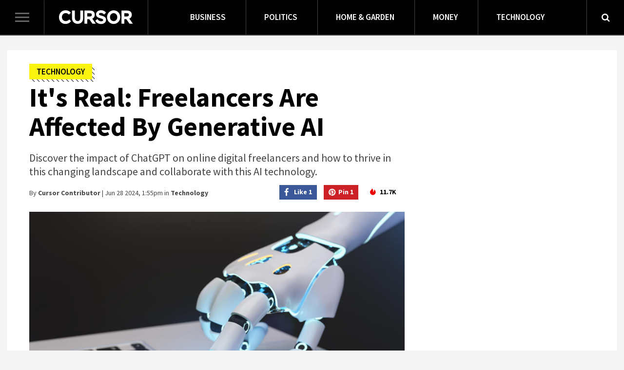

--- FILE ---
content_type: text/html; charset=UTF-8
request_url: https://www.cursor.org/technology/2024/06/28/freelancers-affected-by-generative-ai.html
body_size: 10977
content:
<!doctype html>
<!--[if lt IE 7]>      <html class="no-js lt-ie9 lt-ie8 lt-ie7" lang=""> <![endif]-->
<!--[if IE 7]>         <html class="no-js lt-ie9 lt-ie8" lang=""> <![endif]-->
<!--[if IE 8]>         <html class="no-js lt-ie9" lang=""> <![endif]-->
<!--[if gt IE 8]><!-->
<html class="no-js" lang="" itemscope itemtype="http://schema.org/WebPage">
<!--<![endif]-->
<head>
<meta charset="utf-8">
<meta http-equiv="X-UA-Compatible" content="IE=edge,chrome=1">
<meta name="viewport"
content="width=device-width, initial-scale=1.0, maximum-scale=1.0, user-scalable=no">
<meta name="apple-mobile-web-app-capable" content="yes">
<meta name="SKYPE_TOOLBAR" content="SKYPE_TOOLBAR_PARSER_COMPATIBLE" />
		
<meta name="csrf-param" content="_csrf">
<meta name="csrf-token" content="P9F7ThiIZ7SyD7wwGY6IxO3Z_5_frM4uxZyuUMbsfRVrlAg4Lfol0tRF8QVq5eGjhuvI9qeboGemxt0pg6EnIg==">
	<title itemprop="specialty">It&#039;s Real: Freelancers Are Affected By Generative AI | Cursor</title>

	<meta name="description" itemprop="description"	content="Discover the impact of ChatGPT on online digital freelancers and how to thrive in this changing landscape and collaborate with this AI technology.">

<link rel="icon" type="image/png" href="/images/favicon.png" />
        
<meta property="og:url" content="https://www.cursor.org/technology/2024/06/28/freelancers-affected-by-generative-ai.html">
<meta property="og:title" content="It&#039;s Real: Freelancers Are Affected By Generative AI">
<meta property="og:description" content="Discover the impact of ChatGPT on online digital freelancers and how to thrive in this changing landscape and collaborate with this AI technology.">
<meta property="og:type" content="article">
<meta property="og:site_name" content="Cursor">
<meta property="og:image" content="https://cdn.cursor.org/base/cb1/d78/edc/2067-938-freelancers-affected-by-generative-ai.jpg">
<meta property="og:image:secure_url" content="https://cdn.cursor.org/base/cb1/d78/edc/2067-938-freelancers-affected-by-generative-ai.jpg" itemprop="image">
<meta property="og:updated_time" content="1719840694">
<meta name="twitter:card" content="summary">
<meta name="twitter:title" content="It&#039;s Real: Freelancers Are Affected By Generative AI">
<meta name="twitter:description" content="Discover the impact of ChatGPT on online digital freelancers and how to thrive in this changing landscape and collaborate with this AI technology.">
<meta name="twitter:image" content="https://cdn.cursor.org/base/cb1/d78/edc/2067-938-freelancers-affected-by-generative-ai.jpg">
<link href="https://www.cursor.org/technology/2024/06/28/freelancers-affected-by-generative-ai.html" rel="canonical">
<link href="//cdnjs.cloudflare.com/ajax/libs/twitter-bootstrap/3.3.7/css/bootstrap.min.css" rel="stylesheet">
<link href="//cdnjs.cloudflare.com/ajax/libs/font-awesome/4.7.0/css/font-awesome.min.css" rel="stylesheet">
<link href="//fonts.googleapis.com/css?family=Source+Sans+Pro:300,400,400i,600,700,700i" rel="stylesheet">
<link href="/css/style.css?v=1764034605" rel="stylesheet">
<link href="/css/colors.css?v=1764034605" rel="stylesheet">
<link href="/css/responsive.css?v=1764034605" rel="stylesheet">	<script type="application/ld+json">{"@context":"http:\/\/schema.org","@type":"Article","mainEntityOfPage":{"@type":"WebPage","@id":"https:\/\/www.cursor.org\/technology\/2024\/06\/28\/freelancers-affected-by-generative-ai.html"},"headline":"It's Real: Freelancers Are Affected By Generative AI","image":{"@type":"ImageObject","url":"https:\/\/cdn.cursor.org\/base\/cb1\/d78\/edc\/2067-938-freelancers-affected-by-generative-ai.jpg","width":1000,"height":350},"datePublished":"2024-06-28T13:55:32-04:00","dateModified":"2024-07-01T09:31:34-04:00","author":{"@type":"Person","name":"Cursor Contributor"},"publisher":{"@type":"Organization","name":"Cursor","logo":{"@type":"ImageObject","url":"https:\/\/static.cursor.org\/logo.png","width":152,"height":29}},"description":"Discover the impact of ChatGPT on online digital freelancers and how to thrive in this changing landscape and collaborate with this AI technology."}</script></head>
<body>
    
    <meta itemprop="name" content="Cursor" />
    <meta itemprop="url" content="https://www.cursor.org/technology/2024/06/28/freelancers-affected-by-generative-ai.html" />
    
    <span class="hidden" itemprop="publisher" itemscope itemtype="http://schema.org/Organization">
        <span class="hidden" itemprop="logo" itemscope itemtype="http://schema.org/ImageObject">
            <meta itemprop="url" content="https://static.cursor.org/logo.png" />
            <meta itemprop="width" content="304"/>
            <meta itemprop="height" content="58"/>
        </span>
        <meta itemprop="name" content="Cursor" />
        <meta itemprop="url" content="https://www.cursor.org/" />
    </span>
    
					<header class="header navbar" role="navigation">
    		<div class="navbar-header">
    			<button type="button" class="navbar-toggle collapsed"
    				data-toggle="collapse" data-target="#navbar" aria-expanded="false"
    				aria-controls="navbar">
    				<span class="sr-only">Toggle navigation</span> <span
    					class="icon-bar"></span> <span class="icon-bar"></span> <span
    					class="icon-bar"></span>
    			</button>
    
    			<a class="navbar-brand" href="/"> <img class="img-responsive logo"
    				src="/images/logo.png" alt="Cursor">
    			</a>
    		</div>
    
    		<ul class="nav">
    			    				<li><a href="/category/business">Business</a></li>
    			    				<li><a href="/category/politics">Politics</a></li>
    			    				<li><a href="/category/home-garden">Home & Garden</a></li>
    			    				<li><a href="/category/money">Money</a></li>
    			    				<li><a href="/category/technology">Technology</a></li>
    			    		</ul>
    
    		<div class="navbar-right">
    			    
    			<button class="search">
    				<i class="fa fa-search"></i>
    			</button>
    		</div>
		</header>
	
    	<div id="navbar" class="navbar-collapse collapse relative">
    		<div class="content">
    			<div class="wrap-logo">
    				<a href="#1" class="close-navbar"><i class="fa fa-times"></i></a> 
    				<a href="/"><img src="/images/logo_black.png" alt="Cursor" /></a>
    				<form action="/articles/search" class="search search-sidebar" method="GET">
    					<input type="text" name="q" value="" placeholder="Search" />
    					<button type="submit">
    						<i class="fa fa-search"></i>
    					</button>
    				</form>
    			</div>
    			
    			<div class="core-wrap">
    
        			<div class="wrap-nav">
        				<ul class="nav-sidebar">
        					<li class="title">Explore By</li>
        					    							<li><a href="/category/business">Business</a></li>
    						    							<li><a href="/category/politics">Politics</a></li>
    						    							<li><a href="/category/home-garden">Home & Garden</a></li>
    						    							<li><a href="/category/money">Money</a></li>
    						    							<li><a href="/category/technology">Technology</a></li>
    						    						        				</ul>
        				<ul class="nav-sidebar">
        					<li class="title">More Cursor</li>
        					<li><a href="/about-us">About</a></li>
        					<li><a href="/contact-us">Contact</a></li>
        					        				</ul>
        			</div>
    
        			<div class="navbar-footer">
        				<div class="wrap-social">
        					        				</div>
        
        				<div class="footer-navbar">
        					<img src="/images/logo_icon.png" class="logo-icon" alt="Cursor" />
        
        					<ul class="list list-inline">
        						<li><a itemprop="relatedLink" href="https://www.cursor.org/terms-of-service">Terms Of Service</a></li>
        						<li><a itemprop="relatedLink" href="https://www.cursor.org/privacy-policy">Privacy Policy</a></li>
        						        					</ul>
        
        					<p class="copyright">© 2026 Cursor All rights reserved</p>
        				</div>
        			</div>
    			</div>
    			
    		</div>
    	</div>
    	<!--/.navbar-collapse -->
	    
    <div class="search-bar">
		<form action="/articles/search" method="GET">
			<input type="text" name="q" placeholder="What are you looking for?" class="form-control" />
        </form>
    </div>
    
	<div id="content" class="wrap-content ">
		
<progress value="0" id="progressBar">
	<div class="progress-container">
		<span class="progress-bar"></span>
	</div>
</progress>
<div class="next-article-bar">
	<div class="container">
		<div class="row">
			<div class="col-sm-9">
				<span>NEXT ARTICLE:</span> <a href="https://www.cursor.org/politics/2025/05/26/china-blasts-trumps-golden-dome-missile-defense-plan.html"><h3 class="title">China Blasts Trump's 'Golden Dome' Missile Defense Plan</h3></a>
			</div>
			<div class="col-sm-3 text-right">
				<a href="https://www.cursor.org/politics/2025/05/26/china-blasts-trumps-golden-dome-missile-defense-plan.html" class="btn btn-clean">Read Article</a>
			</div>
		</div>
	</div>
</div>

<div class="wrap margin-top-xs-30">
	<div class="container big">
		<div class="white-box margin-bottom-30">
			<div class="container">
				<div class="row">
					<div class="col-md-8">
						<div class="wrap article-view">
							<a href="/category/technology"
								class="label color_technology ">Technology</a>
							<h1>It's Real: Freelancers Are Affected By Generative AI</h1>
							<p class="description">
								Discover the impact of ChatGPT on online digital freelancers and how to thrive in this changing landscape and collaborate with this AI technology.							</p>
							<div class="row article-info">
								<div class="col-md-7">
									By <strong>Cursor Contributor</strong> | Jun 28 2024, 1:55pm in <strong>Technology</strong>
								</div>
								<div class="col-md-5 text-right">
									<ul class="list list-inline social-media">
										<li><a target="_blank" href="//www.facebook.com/sharer.php?u=https%3A%2F%2Fwww.cursor.org%2Ftechnology%2F2024%2F06%2F28%2Ffreelancers-affected-by-generative-ai.html&t=It%27s+Real%3A+Freelancers+Are+Affected+By+Generative+AI" class="facebook"><i  class="fa fa-facebook"></i> Like 1</a></li>
										<li><a target="_blank" href="https://pinterest.com/pin/create/link/?url=https%3A%2F%2Fwww.cursor.org%2Ftechnology%2F2024%2F06%2F28%2Ffreelancers-affected-by-generative-ai.html" class="pinterest article-pins sharer-pinterest"><i class="fa fa-pinterest"></i> Pin 1</a></li>
										<li><span class="views"><i class="fa fa-flame"></i>11.7K</span></li>
									</ul>
								</div>
							</div>

							<div class="description">
								<div class="article-body">
									<p><img src="//cdn.cursor.org/base/7fe/3d1/eba/freelancers-affected-by-generative-ai.jpg" alt="A robotic hand typing on a laptop keyboard." width="940"  /></p>  <p>Many employees, especially those in creative fields, are understandably worried about the potential for artificial intelligence to take over their jobs. Recent research suggests that these concerns may be justified.</p>  <p>Reports show a decline in recruitment in certain areas after generative AIs were launched. This article aims to explore these findings and reflect on the future prospects. Read on to discover how AI is impacting freelancers.</p>  <h2 id="decline-in-demand-for-digital-freelancers-094">Decline In Demand For Digital Freelancers</h2>  <p>A report from Imperial College Business School, Harvard Business School, and the German Institute for Economic Research has shown a 21% decline in demand for digital freelancers in writing and coding since the launch of ChatGPT in November 2022. </p>  <p>This decrease has been particularly significant in fields prone to automation, such as writing, software development, and app creation. Check the percentage for each area below. </p>  <ul style="margin-bottom: 30px;">  <li><strong>Writing, software development, and app creation:</strong> 21% reduction in job listings</li>  <li><strong>Data entry and social media post-production:</strong> 13% drop</li>  <li><strong>Image generation (graphic design and 3D modeling):</strong> 17% decrease</li>  </ul>  <p>Google search trends corroborate a more significant decline in sectors aware of and using generative AI. Continue reading to understand the actual strike upon job listings.</p>  <h2 id="impact-on-job-listings-is-there-hope-086">Impact On Job Listings: Is There Hope?</h2>  <p>The study "Who is AI Replacing? The Impact of Generative AI on Online Freelancing Platforms" analyzed nearly two million job postings across 61 countries from July 2021 to July 2023. The research categorized jobs into automation-prone roles, manual work, and image generation. The findings revealed significant declines in job postings across these sectors following the introduction of ChatGPT.</p>  <p>Dr. Xinrong Zhu, co-author and Assistant Professor of Marketing at Imperial College Business School, noted, <span style="font-weight: 400;">"</span><span style="font-weight: 400;">ChatGPT has substantially impacted the workplace in just over a year. While many organizations might be transitioning from freelancers to generative AI, it remains uncertain whether they are satisfied with the quality of AI-generated work compared to that of freelancers and if this trend will persist.</span><span style="font-weight: 400;">"</span></p>  <p>Despite the gloomy outlook, the study offers some hope. Dr. Zhu added, <span style="font-weight: 400;">"</span><span style="font-weight: 400;">Although our research indicates a challenging job market, new professions often emerge when technology displaces existing ones. Freelancers who adapt their skill sets to the changing landscape will continue to find opportunities in the future.</span><span style="font-weight: 400;">"</span></p>  <h2 id="what-can-you-do-against-ai-displacement-071">What Can You Do Against AI Displacement?</h2>  <p>The threat to digital freelancers is real and will likely grow as ChatGPT and other AI tools improve. The future may appear bleak, but it is not entirely without hope. Here are some steps to safeguard your career. Read on and get inspired.</p>  <ol>  <li><strong>Diversify Your Skill Set:</strong> Focus on areas where human creativity and emotional intelligence are crucial, such as strategic thinking, complex problem-solving, and nuanced content creation.</li>  <li><strong>Embrace AI Tools:</strong> Use AI to boost productivity and the quality of your work, turning potential threats into advantages.</li>  <li><strong>Build A Personal Brand:</strong> Establish a solid personal brand and engage in extensive networking to find opportunities that purely AI-driven services cannot match.</li>  </ol>  <p>It is also important to remember that AI-generated content often has limitations. ChatGPT might produce images with flaws, such as extra fingers or strange glitches, and articles might contain inaccuracies. AI-generated code can introduce logical and syntax errors, efficiency issues, and security vulnerabilities, all of which can be costly in the long run.</p>								</div>
							</div>

														
							<div class="wrap margin-top-20 margin-bottom-10">
								<h4 class="share-title">SHARE THIS ARTICLE</h4>
								<ul class="list-inline social-media social-media-article row">
									<li class="col-xs-2 col-md-2">
										<a target="_blank" href="//www.facebook.com/sharer.php?u=https%3A%2F%2Fwww.cursor.org%2Ftechnology%2F2024%2F06%2F28%2Ffreelancers-affected-by-generative-ai.html&t=It%27s+Real%3A+Freelancers+Are+Affected+By+Generative+AI" class="facebook"><i class="fa fa-facebook"></i></a>
									</li>
									<li class="col-xs-2 col-md-2">
										<a target="_blank" href="https://twitter.com/intent/tweet?text=It%27s+Real%3A+Freelancers+Are+Affected+By+Generative+AI https%3A%2F%2Fwww.cursor.org%2Ftechnology%2F2024%2F06%2F28%2Ffreelancers-affected-by-generative-ai.html" class="twitter"><i class="fa fa-twitter"></i></a>
									</li>
									<li class="col-xs-2 col-md-2">
										<a target="_blank" href="https://pinterest.com/pin/create/link/?url=https%3A%2F%2Fwww.cursor.org%2Ftechnology%2F2024%2F06%2F28%2Ffreelancers-affected-by-generative-ai.html" class="pinterest article-pins sharer-pinterest"><i class="fa fa-pinterest"></i></a>
									</li>
									<li class="col-xs-2 col-md-2">
										<a target="_blank" href="//www.linkedin.com/shareArticle?mini=true&url=https%3A%2F%2Fwww.cursor.org%2Ftechnology%2F2024%2F06%2F28%2Ffreelancers-affected-by-generative-ai.html&title=It%27s+Real%3A+Freelancers+Are+Affected+By+Generative+AI&source=LinkedIn" class="linkedin"><i class="fa fa-linkedin"></i></a>
									</li>
									<li class="col-xs-2 col-md-2">
										<a target="_blank" href="//getpocket.com/save?url=https%3A%2F%2Fwww.cursor.org%2Ftechnology%2F2024%2F06%2F28%2Ffreelancers-affected-by-generative-ai.html&title=It%27s+Real%3A+Freelancers+Are+Affected+By+Generative+AI" class="get-pocket"><i class="fa fa-get-pocket"></i></a>
									</li>
									<li class="col-xs-2 col-md-2">
										<a target="_blank" href="/cdn-cgi/l/email-protection#[base64]" class="mail"><i class="fa fa-envelope"></i></a>
									</li>
								</ul>
							</div>

							<div class="wrap">
								<hr>
							</div>
						</div>

						<div class="wrap text-center ads">
						    <script data-cfasync="false" src="/cdn-cgi/scripts/5c5dd728/cloudflare-static/email-decode.min.js"></script><script async src="//pagead2.googlesyndication.com/pagead/js/adsbygoogle.js"></script>
						    <!-- (cursor) -->
					                                   <ins class="adsbygoogle"
                                 style="display:inline-block;width:728px;height:93px"
                                 data-ad-client="ca-pub-1139368389262038"
                                 data-ad-slot="5046433509"></ins>
                                                        <script>
                            (adsbygoogle = window.adsbygoogle || []).push({});
                            </script>
						</div>

						<div class="wrap margin-top-30">
														<div class="tabs tabs-style-2">
								<ul class="nav nav-tabs" role="tablist">
									<li role="presentation" class="active"><a href="#trending"
										aria-controls="trending" role="tab" data-toggle="tab">TRENDING ON Technology</a></li>
								</ul>

								<div class="tab-content margin-top-10">
									<div role="tabpanel" class="tab-pane active" id="trending">
										<ul class="list margin-bottom-20">
											    											<li class="margin-top-10">
												<div class="news style-5">
													<div class="row row-gutter-10">
														<div class="col-md-12">
															<div class="content-style-5 color_technology ">
																<a href="/technology/2018/07/19/eu-fines-google.html"><h3 class="title">E.U. Slaps Google with $5.1 Billion Fine</h3></a>
															</div>
														</div>
													</div>
												</div>
											</li>
											    											<li class="margin-top-10">
												<div class="news style-5">
													<div class="row row-gutter-10">
														<div class="col-md-12">
															<div class="content-style-5 color_technology ">
																<a href="/technology/2017/02/21/amazons-high-tech-future-supermarkets-could-be-operated-by-just-3-people.html"><h3 class="title">Amazon’s High-Tech Future Supermarkets Could Be Operated By Just 3 People</h3></a>
															</div>
														</div>
													</div>
												</div>
											</li>
											    											<li class="margin-top-10">
												<div class="news style-5">
													<div class="row row-gutter-10">
														<div class="col-md-12">
															<div class="content-style-5 color_technology ">
																<a href="/technology/2018/06/26/amazon-pivot-program-dissent.html"><h3 class="title">Amazon's Program for Underperforming Employees is Doing More Harm than Good</h3></a>
															</div>
														</div>
													</div>
												</div>
											</li>
											    											<li class="margin-top-10">
												<div class="news style-5">
													<div class="row row-gutter-10">
														<div class="col-md-12">
															<div class="content-style-5 color_technology ">
																<a href="/technology/2018/08/21/microsoft-evidence-russian-hacking.html"><h3 class="title">Microsoft Claims It Has Found New Evidence of Russian Hacking Into US Political Groups</h3></a>
															</div>
														</div>
													</div>
												</div>
											</li>
											    											<li class="margin-top-10">
												<div class="news style-5">
													<div class="row row-gutter-10">
														<div class="col-md-12">
															<div class="content-style-5 color_technology ">
																<a href="/technology/2017/03/30/samsung-s8-launch.html"><h3 class="title">Everything You Need To Know About Samsung Galaxy S8</h3></a>
															</div>
														</div>
													</div>
												</div>
											</li>
											    											<li class="margin-top-10">
												<div class="news style-5">
													<div class="row row-gutter-10">
														<div class="col-md-12">
															<div class="content-style-5 color_technology ">
																<a href="/technology/2018/01/19/amazon-second-headquarters-finalists.html"><h3 class="title">Amazon Chooses 20 Finalists for Its Second Headquarters</h3></a>
															</div>
														</div>
													</div>
												</div>
											</li>
																					</ul>
									</div>
								</div>
							</div>
													</div>
					</div>
					<div class="col-md-4">
						<div class="wrap text-center ads">
						    <script async src="//pagead2.googlesyndication.com/pagead/js/adsbygoogle.js"></script>
                            <!-- (cursor) -->
                            <ins class="adsbygoogle"
                                 style="display:inline-block;width:300px;height:600px"
                                 data-ad-client="ca-pub-1139368389262038"
                                 data-ad-slot="5046433509"></ins>
                            <script>
                            (adsbygoogle = window.adsbygoogle || []).push({});
                            </script>
						</div>

						<div class="wrap margin-top-10">
														<div class="tabs tabs-style-2">
								<ul class="nav nav-tabs" role="tablist">
									<li role="presentation" class="active"><a href="#more-reads"
										aria-controls="more-reads" role="tab" data-toggle="tab">Most Viewed</a></li>
								</ul>

								<div class="tab-content">
									<div role="tabpanel" class="tab-pane active" id="more-reads">
										<ul class="list list-sm-2 margin-bottom-20">
																							<li class="margin-top-20">
												<div class="news style-5">
													<div class="row row-gutter-10">
														<div class="col-xs-5 col-md-4 col-gutter-10">
															<a href="https://www.cursor.org/politics/2019/06/17/key-differences-democrats-republicans.html" class="image fig-wrapper"> 
															    <img src="https://cdn.cursor.org/base/fcd/bc4/f50/170-150-key-differences-democrats-republicans1.jpg" class="img-responsive" alt="The 5 Key Differences Between Democrats and Republicans" />
															</a>
														</div>
														<div class="col-xs-7 col-md-8 col-gutter-10">
															<div class="content-style-5 color_politics ">
																<a href="/category/politics"
																	class="category">Politics</a> <a
																	href="https://www.cursor.org/politics/2019/06/17/key-differences-democrats-republicans.html"><h3 class="title">The 5 Key Differences Between Democrats and Republicans</h3></a>
															</div>
														</div>
													</div>
												</div>
											</li>
																							<li class="margin-top-20">
												<div class="news style-5">
													<div class="row row-gutter-10">
														<div class="col-xs-5 col-md-4 col-gutter-10">
															<a href="https://www.cursor.org/politics/2019/05/10/political-spectrum-explained.html" class="image fig-wrapper"> 
															    <img src="https://cdn.cursor.org/base/de9/240/f5c/170-150-political-spectrum-explained3.jpg" class="img-responsive" alt="Understanding the Entire Political Spectrum" />
															</a>
														</div>
														<div class="col-xs-7 col-md-8 col-gutter-10">
															<div class="content-style-5 color_politics ">
																<a href="/category/politics"
																	class="category">Politics</a> <a
																	href="https://www.cursor.org/politics/2019/05/10/political-spectrum-explained.html"><h3 class="title">Understanding the Entire Political Spectrum</h3></a>
															</div>
														</div>
													</div>
												</div>
											</li>
																							<li class="margin-top-20">
												<div class="news style-5">
													<div class="row row-gutter-10">
														<div class="col-xs-5 col-md-4 col-gutter-10">
															<a href="https://www.cursor.org/politics/2019/11/22/states-register-democrat-primaries.html" class="image fig-wrapper"> 
															    <img src="https://cdn.cursor.org/base/a3f/efe/832/170-150-primaries-democrat-elections.jpg" class="img-responsive" alt="These Are The States You Need To Register as a Democrat To Vote In The Primaries" />
															</a>
														</div>
														<div class="col-xs-7 col-md-8 col-gutter-10">
															<div class="content-style-5 color_politics ">
																<a href="/category/politics"
																	class="category">Politics</a> <a
																	href="https://www.cursor.org/politics/2019/11/22/states-register-democrat-primaries.html"><h3 class="title">These Are The States You Need To Register as a Democrat To Vote In The Primaries</h3></a>
															</div>
														</div>
													</div>
												</div>
											</li>
																							<li class="margin-top-20">
												<div class="news style-5">
													<div class="row row-gutter-10">
														<div class="col-xs-5 col-md-4 col-gutter-10">
															<a href="https://www.cursor.org/business/2017/02/21/all-the-companies-that-are-cutting-ties-with-the-trumps.html" class="image fig-wrapper"> 
															    <img src="https://cdn.cursor.org/base/5f9/3f9/835/170-150-all-the-companies-that-are-cutting-ties-with-the-trumps.jpg" class="img-responsive" alt="All The Companies That Are Cutting Ties With The Trumps" />
															</a>
														</div>
														<div class="col-xs-7 col-md-8 col-gutter-10">
															<div class="content-style-5 color_business ">
																<a href="/category/business"
																	class="category">Business</a> <a
																	href="https://www.cursor.org/business/2017/02/21/all-the-companies-that-are-cutting-ties-with-the-trumps.html"><h3 class="title">All The Companies That Are Cutting Ties With The Trumps</h3></a>
															</div>
														</div>
													</div>
												</div>
											</li>
																							<li class="margin-top-20">
												<div class="news style-5">
													<div class="row row-gutter-10">
														<div class="col-xs-5 col-md-4 col-gutter-10">
															<a href="https://www.cursor.org/home-garden/2017/02/27/7-common-household-items-that-are-dangerous-to-your-pets.html" class="image fig-wrapper"> 
															    <img src="https://cdn.cursor.org/base/6da/37d/d31/170-150-dangerous-food-for-dogs.jpg" class="img-responsive" alt="7 Common Household Items That Are Dangerous To Your Pets" />
															</a>
														</div>
														<div class="col-xs-7 col-md-8 col-gutter-10">
															<div class="content-style-5 color_home-garden ">
																<a href="/category/home-garden"
																	class="category">Home & Garden</a> <a
																	href="https://www.cursor.org/home-garden/2017/02/27/7-common-household-items-that-are-dangerous-to-your-pets.html"><h3 class="title">7 Common Household Items That Are Dangerous To Your Pets</h3></a>
															</div>
														</div>
													</div>
												</div>
											</li>
																							<li class="margin-top-20">
												<div class="news style-5">
													<div class="row row-gutter-10">
														<div class="col-xs-5 col-md-4 col-gutter-10">
															<a href="https://www.cursor.org/technology/2017/11/18/iphone-x-very-fragile.html" class="image fig-wrapper"> 
															    <img src="https://cdn.cursor.org/base/d26/beb/4d2/170-150-iphone-x-very-fragile.jpg" class="img-responsive" alt="Despite What Apple Said, The iPhone X Is The Most Fragile iPhone Yet" />
															</a>
														</div>
														<div class="col-xs-7 col-md-8 col-gutter-10">
															<div class="content-style-5 color_technology ">
																<a href="/category/technology"
																	class="category">Technology</a> <a
																	href="https://www.cursor.org/technology/2017/11/18/iphone-x-very-fragile.html"><h3 class="title">Despite What Apple Said, The iPhone X Is The Most Fragile iPhone Yet</h3></a>
															</div>
														</div>
													</div>
												</div>
											</li>
																					</ul>
									</div>
								</div>
							</div>
													</div>
					</div>
				</div>

								<div class="row">
					<div class="col-md-12">
						<div class="tabs">
							<ul class="nav nav-tabs" role="tablist">
								<li role="presentation" class="active"><a href="#recommended"
									aria-controls="recommended" role="tab" data-toggle="tab">RECOMMENDED</a></li>
							</ul>

							<div class="tab-content no-padding margin-top-30">
								<div role="tabpanel" class="tab-pane active" id="recommended">
																			<div class="row">
																						<div class="col-md-4" itemscope itemtype="http://schema.org/Article">
											    
											    <meta itemprop="datePublished" content="2025-05-13"/>
                                                <meta itemprop="dateModified" content="2025-05-18"/>
                                                <meta itemprop="author" content="Cursor Contributor"/>
                                                
                                                <span class="hidden" itemprop="publisher" itemscope itemtype="http://schema.org/Organization">
                                                    <meta itemprop="name" content="Cursor" />
                                                    <meta itemprop="url" content="https://www.cursor.org" />
                                                    <span class="hidden" itemprop="logo" itemscope itemtype="http://schema.org/ImageObject">
                                                        <meta itemprop="url" content="https://static.cursor.org/logo.png" />
                                                        <meta itemprop="width" content="304"/>
                                                        <meta itemprop="height" content="58"/>
                                                    </span>
                                                </span>
                                                
                                                <span class="hidden" itemprop="image" itemscope itemtype="http://schema.org/ImageObject">
                                                    <meta itemprop="url" content="https://cdn.cursor.org/base/dd4/e2c/1d8/2067-938-nintendo-switch-2-debuts-with-social-4k-mouse-play.jpg" />
                                                    <meta itemprop="width" content="469"/>
                                                    <meta itemprop="height" content="345"/>
                                                </span>
											    
											    
											    
											    <div class="news style-1">
    												<a href="https://www.cursor.org/technology/2025/05/13/nintendo-switch-2-debuts-with-social-4k-mouse-play.html" class="img-responsive image fig-wrapper" title=""> 
    												    <img src="https://cdn.cursor.org/base/943/ff7/d74/704-518-nintendo-switch-2-debuts-with-social-4k-mouse-play.jpg" class="img-responsive" alt="Nintendo Switch 2 Debuts With Social, 4K, Mouse Play" />
    												</a>
    												<a href="/category/technology"
    													class="label color_technology">Technology</a>
    												<a href="https://www.cursor.org/technology/2025/05/13/nintendo-switch-2-debuts-with-social-4k-mouse-play.html" itemprop="url mainEntityOfPage"><h3 class="title" itemprop="headline">Nintendo Switch 2 Debuts With Social, 4K, Mouse Play</h3></a>
    												<p itemprop="description">Launching June 5 for $449, Nintendo's Switch 2 adds 4K visuals, GameChat, GameShare, and Joy-Con mouse control in a bold push for social gaming.</p>
											    </div>
											</div>
																						<div class="col-md-4" itemscope itemtype="http://schema.org/Article">
											    
											    <meta itemprop="datePublished" content="2025-05-06"/>
                                                <meta itemprop="dateModified" content="2025-05-08"/>
                                                <meta itemprop="author" content="Cursor Contributor"/>
                                                
                                                <span class="hidden" itemprop="publisher" itemscope itemtype="http://schema.org/Organization">
                                                    <meta itemprop="name" content="Cursor" />
                                                    <meta itemprop="url" content="https://www.cursor.org" />
                                                    <span class="hidden" itemprop="logo" itemscope itemtype="http://schema.org/ImageObject">
                                                        <meta itemprop="url" content="https://static.cursor.org/logo.png" />
                                                        <meta itemprop="width" content="304"/>
                                                        <meta itemprop="height" content="58"/>
                                                    </span>
                                                </span>
                                                
                                                <span class="hidden" itemprop="image" itemscope itemtype="http://schema.org/ImageObject">
                                                    <meta itemprop="url" content="https://cdn.cursor.org/base/154/a61/74e/2067-938-nvidia-stock-falls-from-trump-export-rule.jpg" />
                                                    <meta itemprop="width" content="469"/>
                                                    <meta itemprop="height" content="345"/>
                                                </span>
											    
											    
											    
											    <div class="news style-1">
    												<a href="https://www.cursor.org/money/2025/05/06/nvidia-stock-falls-from-trump-export-rule.html" class="img-responsive image fig-wrapper" title=""> 
    												    <img src="https://cdn.cursor.org/base/13c/86f/ac1/704-518-nvidia-stock-falls-from-trump-export-rule.jpg" class="img-responsive" alt="Nvidia Stock Falls On $5.5B Hit From Trump Export Rule" />
    												</a>
    												<a href="/category/money"
    													class="label color_money">Money</a>
    												<a href="https://www.cursor.org/money/2025/05/06/nvidia-stock-falls-from-trump-export-rule.html" itemprop="url mainEntityOfPage"><h3 class="title" itemprop="headline">Nvidia Stock Falls On $5.5B Hit From Trump Export Rule</h3></a>
    												<p itemprop="description">Nvidia shares dropped 5% after a $5.5B charge tied to new Trump export rules, dragging markets down as trade tensions impact AI chip sales to China.</p>
											    </div>
											</div>
																						<div class="col-md-4" itemscope itemtype="http://schema.org/Article">
											    
											    <meta itemprop="datePublished" content="2025-04-28"/>
                                                <meta itemprop="dateModified" content="2025-05-02"/>
                                                <meta itemprop="author" content="Cursor Contributor"/>
                                                
                                                <span class="hidden" itemprop="publisher" itemscope itemtype="http://schema.org/Organization">
                                                    <meta itemprop="name" content="Cursor" />
                                                    <meta itemprop="url" content="https://www.cursor.org" />
                                                    <span class="hidden" itemprop="logo" itemscope itemtype="http://schema.org/ImageObject">
                                                        <meta itemprop="url" content="https://static.cursor.org/logo.png" />
                                                        <meta itemprop="width" content="304"/>
                                                        <meta itemprop="height" content="58"/>
                                                    </span>
                                                </span>
                                                
                                                <span class="hidden" itemprop="image" itemscope itemtype="http://schema.org/ImageObject">
                                                    <meta itemprop="url" content="https://cdn.cursor.org/base/8d3/b78/d62/2067-938-amazon-unveils-nova-act-an-ai-agent-for-web-automation.jpg" />
                                                    <meta itemprop="width" content="469"/>
                                                    <meta itemprop="height" content="345"/>
                                                </span>
											    
											    
											    
											    <div class="news style-1">
    												<a href="https://www.cursor.org/technology/2025/04/28/amazon-unveils-nova-act-an-ai-agent-for-web-automation.html" class="img-responsive image fig-wrapper" title=""> 
    												    <img src="https://cdn.cursor.org/base/eb5/30d/951/704-518-amazon-unveils-nova-act-an-ai-agent-for-web-automation.jpg" class="img-responsive" alt="Amazon Unveils Nova Act, An AI Agent For Web Automation" />
    												</a>
    												<a href="/category/technology"
    													class="label color_technology">Technology</a>
    												<a href="https://www.cursor.org/technology/2025/04/28/amazon-unveils-nova-act-an-ai-agent-for-web-automation.html" itemprop="url mainEntityOfPage"><h3 class="title" itemprop="headline">Amazon Unveils Nova Act, An AI Agent For Web Automation</h3></a>
    												<p itemprop="description">Amazon introduces Nova Act, an AI model that automates web tasks, competing with OpenAI and Anthropic in the growing AI agent space.</p>
											    </div>
											</div>
																					</div>
																			<div class="row">
																						<div class="col-md-4" itemscope itemtype="http://schema.org/Article">
											    
											    <meta itemprop="datePublished" content="2025-04-22"/>
                                                <meta itemprop="dateModified" content="2025-04-28"/>
                                                <meta itemprop="author" content="Cursor Contributor"/>
                                                
                                                <span class="hidden" itemprop="publisher" itemscope itemtype="http://schema.org/Organization">
                                                    <meta itemprop="name" content="Cursor" />
                                                    <meta itemprop="url" content="https://www.cursor.org" />
                                                    <span class="hidden" itemprop="logo" itemscope itemtype="http://schema.org/ImageObject">
                                                        <meta itemprop="url" content="https://static.cursor.org/logo.png" />
                                                        <meta itemprop="width" content="304"/>
                                                        <meta itemprop="height" content="58"/>
                                                    </span>
                                                </span>
                                                
                                                <span class="hidden" itemprop="image" itemscope itemtype="http://schema.org/ImageObject">
                                                    <meta itemprop="url" content="https://cdn.cursor.org/base/5c1/f2c/fae/2067-938-us-faces-debt-crisis-as-x-date-looms.jpg" />
                                                    <meta itemprop="width" content="469"/>
                                                    <meta itemprop="height" content="345"/>
                                                </span>
											    
											    
											    
											    <div class="news style-1">
    												<a href="https://www.cursor.org/money/2025/04/22/us-faces-debt-crisis-as-x-date-looms.html" class="img-responsive image fig-wrapper" title=""> 
    												    <img src="https://cdn.cursor.org/base/fc4/535/0a5/704-518-us-faces-debt-crisis-as-x-date-looms.jpg" class="img-responsive" alt="U.S. Faces Debt Crisis As X-Date Looms" />
    												</a>
    												<a href="/category/money"
    													class="label color_money">Money</a>
    												<a href="https://www.cursor.org/money/2025/04/22/us-faces-debt-crisis-as-x-date-looms.html" itemprop="url mainEntityOfPage"><h3 class="title" itemprop="headline">U.S. Faces Debt Crisis As X-Date Looms</h3></a>
    												<p itemprop="description">The U.S. could hit its debt ceiling by August, risking default unless Congress and the White House reach a deal.</p>
											    </div>
											</div>
																						<div class="col-md-4" itemscope itemtype="http://schema.org/Article">
											    
											    <meta itemprop="datePublished" content="2025-04-14"/>
                                                <meta itemprop="dateModified" content="2025-04-14"/>
                                                <meta itemprop="author" content="Cursor Contributor"/>
                                                
                                                <span class="hidden" itemprop="publisher" itemscope itemtype="http://schema.org/Organization">
                                                    <meta itemprop="name" content="Cursor" />
                                                    <meta itemprop="url" content="https://www.cursor.org" />
                                                    <span class="hidden" itemprop="logo" itemscope itemtype="http://schema.org/ImageObject">
                                                        <meta itemprop="url" content="https://static.cursor.org/logo.png" />
                                                        <meta itemprop="width" content="304"/>
                                                        <meta itemprop="height" content="58"/>
                                                    </span>
                                                </span>
                                                
                                                <span class="hidden" itemprop="image" itemscope itemtype="http://schema.org/ImageObject">
                                                    <meta itemprop="url" content="https://cdn.cursor.org/base/30b/4a9/251/2067-938-ai-turns-photos-into-ghibli-style-sparking-ethical-debate.jpg" />
                                                    <meta itemprop="width" content="469"/>
                                                    <meta itemprop="height" content="345"/>
                                                </span>
											    
											    
											    
											    <div class="news style-1">
    												<a href="https://www.cursor.org/technology/2025/04/14/ai-turns-photos-into-ghibli-style-sparking-ethical-debate.html" class="img-responsive image fig-wrapper" title=""> 
    												    <img src="https://cdn.cursor.org/base/880/590/58b/704-518-ai-turns-photos-into-ghibli-style-sparking-ethical-debate.jpg" class="img-responsive" alt="AI Turns Photos Into Ghibli Style, Sparking Ethical Debate" />
    												</a>
    												<a href="/category/technology"
    													class="label color_technology">Technology</a>
    												<a href="https://www.cursor.org/technology/2025/04/14/ai-turns-photos-into-ghibli-style-sparking-ethical-debate.html" itemprop="url mainEntityOfPage"><h3 class="title" itemprop="headline">AI Turns Photos Into Ghibli Style, Sparking Ethical Debate</h3></a>
    												<p itemprop="description">AI-generated Ghibli-style images delight users but raise ethical concerns about copyright and artist rights, as Miyazaki's past criticism of AI resurfaces.</p>
											    </div>
											</div>
																						<div class="col-md-4" itemscope itemtype="http://schema.org/Article">
											    
											    <meta itemprop="datePublished" content="2025-04-05"/>
                                                <meta itemprop="dateModified" content="2025-04-05"/>
                                                <meta itemprop="author" content="Cursor Contributor"/>
                                                
                                                <span class="hidden" itemprop="publisher" itemscope itemtype="http://schema.org/Organization">
                                                    <meta itemprop="name" content="Cursor" />
                                                    <meta itemprop="url" content="https://www.cursor.org" />
                                                    <span class="hidden" itemprop="logo" itemscope itemtype="http://schema.org/ImageObject">
                                                        <meta itemprop="url" content="https://static.cursor.org/logo.png" />
                                                        <meta itemprop="width" content="304"/>
                                                        <meta itemprop="height" content="58"/>
                                                    </span>
                                                </span>
                                                
                                                <span class="hidden" itemprop="image" itemscope itemtype="http://schema.org/ImageObject">
                                                    <meta itemprop="url" content="https://cdn.cursor.org/base/740/c6f/aec/2067-938-us-retail-sales-edge-up-0-2-per-cent-as-shoppers-remain-cautious.jpg" />
                                                    <meta itemprop="width" content="469"/>
                                                    <meta itemprop="height" content="345"/>
                                                </span>
											    
											    
											    
											    <div class="news style-1">
    												<a href="https://www.cursor.org/money/2025/04/05/us-retail-sales-edge-up-0-2-per-cent-as-shoppers-remain-cautious.html" class="img-responsive image fig-wrapper" title=""> 
    												    <img src="https://cdn.cursor.org/base/d1a/ee4/1b5/704-518-us-retail-sales-edge-up-0-2-per-cent-as-shoppers-remain-cautious.jpg" class="img-responsive" alt="U.S. Retail Sales Edge Up 0.2% As Shoppers Remain Cautious" />
    												</a>
    												<a href="/category/money"
    													class="label color_money">Money</a>
    												<a href="https://www.cursor.org/money/2025/04/05/us-retail-sales-edge-up-0-2-per-cent-as-shoppers-remain-cautious.html" itemprop="url mainEntityOfPage"><h3 class="title" itemprop="headline">U.S. Retail Sales Edge Up 0.2% As Shoppers Remain Cautious</h3></a>
    												<p itemprop="description">Retail sales rose 0.2% in February, signaling cautious spending as economic uncertainty, tariffs, and inflation weigh on U.S. consumers.</p>
											    </div>
											</div>
																					</div>
																	</div>
							</div>
						</div>
					</div>
				</div>
								
				<div class="row">
					<div class="col-md-8">
												<div class="tabs margin-top-0">
							<ul class="nav nav-tabs" role="tablist">
								<li role="presentation" class="active"><a href="#want-read"
									aria-controls="want-read" role="tab" data-toggle="tab">WHAT TO READ NEXT</a></li>
							</ul>

							<div class="tab-content no-padding margin-top-30">
								<div role="tabpanel" class="tab-pane active" id="want-read">
																		<div class="news style-3 style-3-small margin-bottom-30" itemscope itemtype="http://schema.org/Article">
                                                
                                        <meta itemprop="datePublished" content="2025-03-29"/>
                                        <meta itemprop="dateModified" content="2025-04-03"/>
                                        <meta itemprop="author" content="Cursor Contributor"/>
                                        
                                        <span class="hidden" itemprop="publisher" itemscope itemtype="http://schema.org/Organization">
                                            <meta itemprop="name" content="Cursor" />
                                            <meta itemprop="url" content="https://www.cursor.org" />
                                            <span class="hidden" itemprop="logo" itemscope itemtype="http://schema.org/ImageObject">
                                                <meta itemprop="url" content="https://static.cursor.org/logo.png" />
                                                <meta itemprop="width" content="304"/>
                                                <meta itemprop="height" content="58"/>
                                            </span>
                                        </span>
                                        
                                        <span class="hidden" itemprop="image" itemscope itemtype="http://schema.org/ImageObject">
                                            <meta itemprop="url" content="https://cdn.cursor.org/base/2d6/804/876/704-518-lip-bu-tan-named-intel-ceo-vows-to-revitalize-company.jpg" />
                                            <meta itemprop="width" content="469"/>
                                            <meta itemprop="height" content="345"/>
                                        </span>
                                            
    									<a href="https://www.cursor.org/business/2025/03/29/lip-bu-tan-named-intel-ceo-vows-to-revitalize-company.html" class="color_business">
        									<div class="fig-wrapper">
        									    <img src="https://cdn.cursor.org/base/2d6/804/876/704-518-lip-bu-tan-named-intel-ceo-vows-to-revitalize-company.jpg" class="img-responsive image" alt="Lip-Bu Tan Named Intel CEO, Vows To Revitalize Company" />
    										</div>
										</a>

										<div class="content-style-3 content-style-xs-3">
											<a href="/category/business" class="label color_business">Business</a>
											<a href="https://www.cursor.org/business/2025/03/29/lip-bu-tan-named-intel-ceo-vows-to-revitalize-company.html" class="color_business"><h3 class="title" itemprop="headline">Lip-Bu Tan Named Intel CEO, Vows To Revitalize Company</h3></a>
											<p class="description" itemprop="description">Lip-Bu Tan takes over as Intel CEO, aiming to revitalize the company, boost competitiveness, and drive innovation amid rising challenges from rivals.</p>

											<div class="wrap text-right">
											    <a href="https://www.cursor.org/business/2025/03/29/lip-bu-tan-named-intel-ceo-vows-to-revitalize-company.html" itemprop="mainEntityOfPage url" class="link-more"><img src="/images/next.png" /></a>
											</div>
										</div>
									</div>
    																	<div class="news style-3 style-3-small margin-bottom-30" itemscope itemtype="http://schema.org/Article">
                                                
                                        <meta itemprop="datePublished" content="2025-03-24"/>
                                        <meta itemprop="dateModified" content="2025-03-26"/>
                                        <meta itemprop="author" content="Cursor Contributor"/>
                                        
                                        <span class="hidden" itemprop="publisher" itemscope itemtype="http://schema.org/Organization">
                                            <meta itemprop="name" content="Cursor" />
                                            <meta itemprop="url" content="https://www.cursor.org" />
                                            <span class="hidden" itemprop="logo" itemscope itemtype="http://schema.org/ImageObject">
                                                <meta itemprop="url" content="https://static.cursor.org/logo.png" />
                                                <meta itemprop="width" content="304"/>
                                                <meta itemprop="height" content="58"/>
                                            </span>
                                        </span>
                                        
                                        <span class="hidden" itemprop="image" itemscope itemtype="http://schema.org/ImageObject">
                                            <meta itemprop="url" content="https://cdn.cursor.org/base/604/b37/ea6/704-518-tariffs-on-china-may-raise-us-drug-costs-and-shortages.jpg" />
                                            <meta itemprop="width" content="469"/>
                                            <meta itemprop="height" content="345"/>
                                        </span>
                                            
    									<a href="https://www.cursor.org/money/2025/03/24/tariffs-on-china-may-raise-us-drug-costs-and-shortages.html" class="color_money">
        									<div class="fig-wrapper">
        									    <img src="https://cdn.cursor.org/base/604/b37/ea6/704-518-tariffs-on-china-may-raise-us-drug-costs-and-shortages.jpg" class="img-responsive image" alt="Tariffs On China May Raise U.S. Drug Costs And Shortages" />
    										</div>
										</a>

										<div class="content-style-3 content-style-xs-3">
											<a href="/category/money" class="label color_money">Money</a>
											<a href="https://www.cursor.org/money/2025/03/24/tariffs-on-china-may-raise-us-drug-costs-and-shortages.html" class="color_money"><h3 class="title" itemprop="headline">Tariffs On China May Raise U.S. Drug Costs And Shortages</h3></a>
											<p class="description" itemprop="description">Trump's tariffs on China may raise U.S. prices on goods, including medication. Experts warn of supply chain risks, shortages, and other issues. Read on!</p>

											<div class="wrap text-right">
											    <a href="https://www.cursor.org/money/2025/03/24/tariffs-on-china-may-raise-us-drug-costs-and-shortages.html" itemprop="mainEntityOfPage url" class="link-more"><img src="/images/next.png" /></a>
											</div>
										</div>
									</div>
    																	<div class="news style-3 style-3-small margin-bottom-30" itemscope itemtype="http://schema.org/Article">
                                                
                                        <meta itemprop="datePublished" content="2025-03-14"/>
                                        <meta itemprop="dateModified" content="2025-03-17"/>
                                        <meta itemprop="author" content="Cursor Contributor"/>
                                        
                                        <span class="hidden" itemprop="publisher" itemscope itemtype="http://schema.org/Organization">
                                            <meta itemprop="name" content="Cursor" />
                                            <meta itemprop="url" content="https://www.cursor.org" />
                                            <span class="hidden" itemprop="logo" itemscope itemtype="http://schema.org/ImageObject">
                                                <meta itemprop="url" content="https://static.cursor.org/logo.png" />
                                                <meta itemprop="width" content="304"/>
                                                <meta itemprop="height" content="58"/>
                                            </span>
                                        </span>
                                        
                                        <span class="hidden" itemprop="image" itemscope itemtype="http://schema.org/ImageObject">
                                            <meta itemprop="url" content="https://cdn.cursor.org/base/030/048/1b1/704-518-us-deports-migrants-to-panama-in-major-policy-shift.jpg" />
                                            <meta itemprop="width" content="469"/>
                                            <meta itemprop="height" content="345"/>
                                        </span>
                                            
    									<a href="https://www.cursor.org/politics/2025/03/14/us-deports-migrants-to-panama-in-major-policy-shift.html" class="color_politics">
        									<div class="fig-wrapper">
        									    <img src="https://cdn.cursor.org/base/030/048/1b1/704-518-us-deports-migrants-to-panama-in-major-policy-shift.jpg" class="img-responsive image" alt="U.S. Deports Migrants To Panama In Major Policy Shift" />
    										</div>
										</a>

										<div class="content-style-3 content-style-xs-3">
											<a href="/category/politics" class="label color_politics">Politics</a>
											<a href="https://www.cursor.org/politics/2025/03/14/us-deports-migrants-to-panama-in-major-policy-shift.html" class="color_politics"><h3 class="title" itemprop="headline">U.S. Deports Migrants To Panama In Major Policy Shift</h3></a>
											<p class="description" itemprop="description">Under a new agreement, the U.S. is deporting migrants from Africa and Asia to Panama, marking a major shift in immigration policy and diplomatic strategy.</p>

											<div class="wrap text-right">
											    <a href="https://www.cursor.org/politics/2025/03/14/us-deports-migrants-to-panama-in-major-policy-shift.html" itemprop="mainEntityOfPage url" class="link-more"><img src="/images/next.png" /></a>
											</div>
										</div>
									</div>
    																</div>
							</div>
						</div>
											</div>
					<div class="col-md-4">
						<div class="wrap text-center ads">
                            <script async src="//pagead2.googlesyndication.com/pagead/js/adsbygoogle.js"></script>
                            <!-- (cursor) -->
                            <ins class="adsbygoogle"
                                 style="display:inline-block;width:300px;height:600px"
                                 data-ad-client="ca-pub-1139368389262038"
                                 data-ad-slot="5046433509"></ins>
                            <script>
                            (adsbygoogle = window.adsbygoogle || []).push({});
                            </script>
						</div>
					</div>
				</div>
			</div>
		</div>
	</div>
</div>	</div>

	<div class="wrap-thank-you-newsletter">
		<div class="thank-you-newsletter">
			<a href="#1" class="close_newsletter"><i class="fa fa-times"></i></a>
			<h2>
				Thank you! You have been added <br> to our daily newsletter.
			</h2>
			<p>
				We just added <strong class="user-email"></strong> to our newsletter
				list. <br>Keep an eye out for the latest news from cursor in your
				inbox!
			</p>
			<a href="#1" class="btn btn-white">OK, GOT IT</a>
		</div>
	</div>

	<footer>
		<div class="container">
			<div class="row hide-xs">
				<div class="col-sm-2 col-md-1">
					<a href="/" class="img-responsive in-block"> <img
						src="/images/logo_icon_small.png" class="img-responsive in-block" />
					</a>
				</div>

				<div class="col-sm-2 col-md-2">
					<h4>MORE CURSOR</h4>
					<ul class="list-footer">
						<li><a itemprop="relatedLink" href="https://www.cursor.org/about-us">About</a></li>
						<li><a itemprop="relatedLink" href="https://www.cursor.org/contact-us">Contact</a></li>
												<li><a itemprop="relatedLink" href="https://www.cursor.org/terms-of-service">Terms Of Service</a></li>
						<li><a itemprop="relatedLink" href="https://www.cursor.org/privacy-policy">Privacy Policy</a></li>
											</ul>
				</div>

				<div class="col-sm-2 col-md-2">
					<h4>CATEGORIES</h4>
					<ul class="list-footer">
													<li><a href="/category/business">Business</a></li>
													<li><a href="/category/politics">Politics</a></li>
													<li><a href="/category/home-garden">Home & Garden</a></li>
													<li><a href="/category/money">Money</a></li>
													<li><a href="/category/technology">Technology</a></li>
											</ul>
				</div>

				<div class="col-sm-6 col-md-4">
					<h4>SUBSCRIBE TO CURSOR</h4>
					<ul class="list-footer">
						<li>Sign up for the best of Cursor, delivered to your inbox
							daily.</li>
					</ul>
					<form action="/ajax/subscribe"
						class="search search-sidebar subscribe" method="POST">
						<input type="text" name="email" value=""
							placeholder="Email Address">
						<button class="subscribeButton" type="submit">SUBSCRIBE</button>
						<div class="result">
							<span class="success">Thank You for you registration!</span> <span
								class="error">An error has occurred. Please try again soon.</span>
						</div>
					</form>
				</div>

				<div class="col-sm-12 text-center-sm margin-top-sm-20 col-md-3">
									</div>
			</div>

			<div class="row hide show-xs">
				<div class="col-sm-12  text-center">
					<a href="/" class="img-responsive in-block"> <img
						src="/images/logo_silver.png" class="img-responsive in-block" />
					</a>
				</div>
			</div>

			<div class="row">
				<div class="col-md-12 text-center-sm margin-top-70-md">
					<p class="copyright-custom">© 2026 Cursor All rights reserved</p>
					<a href="https://www.impeller.com.br" target="blank" class="impeller-logo">
                    	<img id="impeller-logo" class="svg-custom" src="/images/impeller.svg"/>
                    </a>
				</div>
			</div>
		</div>
	</footer>
<script src="//cdnjs.cloudflare.com/ajax/libs/jquery/2.1.1/jquery.min.js"></script>
<script src="//cdnjs.cloudflare.com/ajax/libs/twitter-bootstrap/3.3.7/js/bootstrap.min.js"></script>
<script src="//cdnjs.cloudflare.com/ajax/libs/jquery-validate/1.15.0/jquery.validate.min.js"></script>
<script src="//cdnjs.cloudflare.com/ajax/libs/jquery-placeholder/2.3.1/jquery.placeholder.min.js"></script>
<script src="/js/main.js?v=1764034605"></script>
<script>
  (function(i,s,o,g,r,a,m){i['GoogleAnalyticsObject']=r;i[r]=i[r]||function(){
  (i[r].q=i[r].q||[]).push(arguments)},i[r].l=1*new Date();a=s.createElement(o),
  m=s.getElementsByTagName(o)[0];a.async=1;a.src=g;m.parentNode.insertBefore(a,m)
  })(window,document,'script','https://www.google-analytics.com/analytics.js','ga');
  ga('create', 'UA-92500803-1', 'auto');
  ga('send', 'pageview');
</script>


<script defer src="https://static.cloudflareinsights.com/beacon.min.js/vcd15cbe7772f49c399c6a5babf22c1241717689176015" integrity="sha512-ZpsOmlRQV6y907TI0dKBHq9Md29nnaEIPlkf84rnaERnq6zvWvPUqr2ft8M1aS28oN72PdrCzSjY4U6VaAw1EQ==" data-cf-beacon='{"version":"2024.11.0","token":"3107c83b9ee04796a05d0f1aa0154f63","r":1,"server_timing":{"name":{"cfCacheStatus":true,"cfEdge":true,"cfExtPri":true,"cfL4":true,"cfOrigin":true,"cfSpeedBrain":true},"location_startswith":null}}' crossorigin="anonymous"></script>
</body>
</html>


--- FILE ---
content_type: text/html; charset=utf-8
request_url: https://www.google.com/recaptcha/api2/aframe
body_size: 267
content:
<!DOCTYPE HTML><html><head><meta http-equiv="content-type" content="text/html; charset=UTF-8"></head><body><script nonce="XO8-v-zio2kuPQseSKXuJw">/** Anti-fraud and anti-abuse applications only. See google.com/recaptcha */ try{var clients={'sodar':'https://pagead2.googlesyndication.com/pagead/sodar?'};window.addEventListener("message",function(a){try{if(a.source===window.parent){var b=JSON.parse(a.data);var c=clients[b['id']];if(c){var d=document.createElement('img');d.src=c+b['params']+'&rc='+(localStorage.getItem("rc::a")?sessionStorage.getItem("rc::b"):"");window.document.body.appendChild(d);sessionStorage.setItem("rc::e",parseInt(sessionStorage.getItem("rc::e")||0)+1);localStorage.setItem("rc::h",'1768766922313');}}}catch(b){}});window.parent.postMessage("_grecaptcha_ready", "*");}catch(b){}</script></body></html>

--- FILE ---
content_type: text/css
request_url: https://www.cursor.org/css/style.css?v=1764034605
body_size: 6881
content:
/* ==========================================================================
    RESETS
    ========================================================================== */
*:focus, *:hover, *:active, .btn:focus, .btn:hover, .btn:active, a:focus,
	a:hover, a:active {
	outline: none;
}

ul {
	list-style: none;
	margin: 0;
	padding: 0;
}

h1, h2, h3, h4, h5, h6 {
	margin: 0;
}

/* ==========================================================================
    UTILS
    ========================================================================== */
.relative {
	position: relative;
}

.absolute {
	position: absolute;
}

.in-block {
	display: inline-block;
}

.margin-top-0 {
	margin-top: 0px !important;
}

.margin-top-10 {
	margin-top: 10px !important;
}

.margin-top-20 {
	margin-top: 20px !important;
}

.margin-top-30 {
	margin-top: 30px !important;
}

.margin-top-40 {
	margin-top: 40px !important;
}

.margin-top-50 {
	margin-top: 50px !important;
}

.margin-top-60 {
	margin-top: 60px !important;
}

.margin-top-70 {
	margin-top: 70px !important;
}

.margin-bottom-0 {
	margin-bottom: 0px !important;
}

.margin-bottom-10 {
	margin-bottom: 10px !important;
}

.margin-bottom-20 {
	margin-bottom: 20px !important;
}

.margin-bottom-30 {
	margin-bottom: 30px !important;
}

.margin-bottom-40 {
	margin-bottom: 40px !important;
}

.margin-bottom-50 {
	margin-bottom: 50px !important;
}

.margin-bottom-60 {
	margin-bottom: 60px !important;
}

.margin-bottom-70 {
	margin-bottom: 70px !important;
}

.no-padding {
	padding: 0px !important;
}

.font-normal {
	font-weight: 400 !important;
}

.font-semibold {
	font-weight: 600 !important;
}

.row-gutter-10 {
	margin-left: -10px;
	margin-right: -10px;
}

.col-gutter-10 {
	padding-right: 10px;
	padding-left: 10px;
}

.row-gutter-5 {
	margin-left: -5px;
	margin-right: -5px;
}

.col-gutter-5 {
	padding-right: 5px;
	padding-left: 5px;
}

/* ==========================================================================
    DEFAULTS
    ========================================================================== */
body {
	background: #f4f4f4;
	overflow-x: hidden;
	color: #000;
}

body, a {
	font: 400 18px "Source Sans Pro", Helvetica, sans-serif;
	line-height: 27px;
	text-rendering: optimizeLegibility;
	-webkit-font-smoothing: antialiased;
}

.container {
	max-width: 1200px;
}

.container.big {
	max-width: 1408px;
}

a {
	font-weight: 700;
	color: #000;
	text-decoration: underline;
}

p, ol {
	margin-bottom: 30px;
}

h1, h2, h3, h4, h5 {
	font-weight: 700;
	color: #000;
	margin-bottom: 40px;
}

h1, .h1-style {
	font-size: 55px;
	line-height: 60px;
}

h2, .h2-style {
	font-size: 34px;
	line-height: 40px;
}

h3, .h3-style {
	font-size: 30px;
	line-height: 36px;
}

h4, .h4-style {
	font-size: 26px;
	line-height: 32px;
}

h5, .h5-style {
	font-weight: 600;
	font-size: 20px;
	line-height: 26px;
}

hr {
	margin: 30px 0;
	border-color: #E5E8EA;
}

.wrap {
	width: 100%;
	float: left;
}
.wrap.ads {
	overflow: hidden;
}

.wrap-content {
	width: 100%;
	float: left;
	margin-top: 103px;
}

.white-box {
	padding: 30px;
	background: #fff;
}

.fig-wrapper {
    background:#CCCCCC;
    position: relative;
}

.fig-wrapper img {
    position: relative;
    z-index: 2;
}
.fig-wrapper .mask {
    -webkit-filter:blur(5px);
    filter:blur(5px);
    position:absolute;
    top:0;
    left:0;
    height:100%;
    width:100%;
    z-index:1;
}
body.no-scroll-body {
    overflow: hidden;
}
/*
.carousel-inner .item img {
    position: relative;
    z-index: 2;
}

.carousel-inner .item .mask{
    -webkit-filter:blur(5px);
    filter:blur(5px);
    position:absolute;
    top:0;
    left:0;
    height:100%;
    width:100%;
    z-index:1;
}
*/

/* ==========================================================================
    BUTTONS
    ========================================================================== */
.btn.btn-full {
	width: 100%;
	padding: 16px 12px;
	display: inline-block;
	text-align: center;
}

.btn.btn-clean {
	font-weight: 700;
	font-size: 20px;
	line-height: 26px;
	color: #000;
	text-decoration: none;
	border: 1px solid #000;
	border-radius: 0px;
	background: transparent;
}

.btn.btn-white {
	font-weight: 700;
	font-size: 20px;
	line-height: 26px;
	color: #000000;
	padding: 16px 82px;
	text-decoration: none;
	border: 1px solid #fff;
	border-radius: 0px;
	background: #fff;
}

.btn.btn-black {
	font-weight: 700;
	font-size: 17px;
	line-height: 22px;
	color: #fff;
	padding: 16px 75px;
	background: #000;
	text-decoration: none;
	border: 1px solid #000;
	border-radius: 0px;
}

.btn.btn-danger {
	font-weight: 700;
	font-size: 20px;
	line-height: 26px;
	color: #fff;
	padding: 8px 21px;
	text-decoration: none;
	background-image: linear-gradient(-180deg, #FF8383 26%, #EC5A5F 73%);
	border: 1px solid #C55054;
	box-shadow: inset 0 2px 0 0 #FFB7B7;
	border-radius: 4px;
}

/* ==========================================================================
    HEADER
    ========================================================================== */
header {
	text-align: center;
}

header.navbar {
	width: 100%;
	float: left;
	position: fixed;
	z-index: 10000;
	top: 0px;
	left: 0px;
	background: #000000;
	border-radius: 0;
	border: 0px;
	padding: 0px;
	min-height: 10px;
	border-bottom: 1px solid #454545;
	box-shadow: 0 1px 0 0 #454545;
}

header.navbar .navbar-header {
	position: relative;
	z-index: 10;
}

header.navbar .navbar-toggle {
	display: inline-block;
	float: left;
	border-radius: 0;
	margin: 0;
	padding: 25px 30px;
	border-right: 1px solid #454545;
}

header.navbar .navbar-toggle .icon-bar {
	width: 29px;
	height: 3px;
	border-radius: 0;
	background-color: #666666;
}

header.navbar .navbar-toggle .icon-bar+.icon-bar {
	margin-top: 5px;
}

header.navbar .navbar-brand {
	height: auto;
	padding: 21px 30px;
	border-right: 1px solid #454545;
}

.navbar-brand img.logo {
	max-width: 152px;
}

ul.nav {
	display: inline-block;
}

ul.nav li {
	display: inline-block;
}

ul.nav li a {
	font-weight: 600;
	font-size: 17px;
	line-height: 23px;
	color: #fff;
	padding: 24px 37px;
	text-transform: uppercase;
	text-decoration: none;
	border-left: 1px solid #454545;
}

ul.nav li:first-child a {
	border: 0px;
}

ul.nav li a:focus, ul.nav li a:hover {
	background: none;
}

header.navbar .navbar-right {
	float: right;
	margin-right: 0px;
}

.social-media {
	float: left;
	padding: 23px 23px;
	border-left: 1px solid #454545;
}

.social-media li {
	float: left;
	padding: 0 7px;
}

.social-media li a, .social-media li span {
	width: 25px;
	height: 25px;
	float: left;
	text-align: center;
	position: relative;
	border-radius: 50%;
	background: #3B5998;
    font-weight: 700;
}

.social-media li a i, .social-media li span i {
	position: absolute;
	top: 7px;
	left: 0;
	right: 0;
	font-size: 12px;
	color: #fff;
}

.social-media li a.twitter {
	background: #55ACEE;
}

.social-media li a.instagram {
	background: #E12F67;
}

.social-media li a.pinterest {
	background: #CC2127;
}

.social-media li a.google-plus {
	background: #DD4B39;
}

.social-media li a.linkedin {
	background: #0976B4;
}

.social-media li a.get-pocket {
	background: #EF4056;
}

.social-media li a.mail {
	background: #999999;
}

.social-media li a.views, .social-media li span.views {
	color: #000;
	background: transparent;
}

.fa.fa-flame:before {
	content: url('/images/flame.png');
}

button.search {
	background: none;
	border: none;
	color: #fff;
	float: left;
	border-left: 1px solid #454545;
	padding: 22px 30px;
	width:77px;
}

.navbar-collapse {
	width: 100%;
	height: 100% !important;
	float: left;
	position: fixed;
	z-index: 100000;
	top: 0px;
	left: 0px;
	padding: 0px;
	background: rgba(0, 0, 0, 0.5);
}

.navbar-collapse.collapse {
	height: 100% !important;
	display: none !important;
	padding-bottom: 0;
	overflow: visible !important;
	background: rgba(0, 0, 0, 0.5);
}

.navbar-collapse.in {
	height: 100% !important;
	overflow-y: visible;
	display: block !important;
	background: rgba(0, 0, 0, 0.5);
}

.navbar-collapse .content {
	width: 410px;
	height: 100%;
	float: left;
	position: absolute;
	background: #f4f4f4;
}

.navbar-collapse .content .wrap-logo {
	width: 100%;
	float: left;
	text-align: center;
	padding: 20px 30px;
}

.navbar-collapse .content .wrap-logo img {
	max-width: 152px;
	display: inline-block;
	margin-bottom: 30px;
}

.navbar-collapse .content .wrap-logo a.close-navbar {
	font-weight: 400;
	font-size: 28px;
	color: #999999;
	position: absolute;
	top: 20px;
	left: 30px;
}

.search-sidebar {
	width: 100%;
	float: left;
	position: relative;
}

.search-sidebar input {
	width: 100%;
	padding: 8px 45px 8px 15px;
	font-weight: 600;
	font-size: 34px;
	line-height: 42px;
	color: #333;
	border: 1px solid #000000;
}

.search-sidebar select {
	width: 100%;
	height: 60px;
	padding: 8px 45px 8px 15px;
	font-weight: 400;
	font-size: 17px;
	line-height: 19px;
	color: #999;
	border: 1px solid #000000;
}

.search-sidebar button {
	position: absolute;
	right: 0px;
	top: 0px;
	margin: 0px;
	padding: 16px;
	background: none;
	border: 0px;
	border-radius: 0px;
}

.core-wrap {
    width: 100%;
    float: left;
    overflow: auto;
    height: 100%;
    background-image: linear-gradient(to right, #000, #000);
    background-size: 100% 80px;
    background-repeat: no-repeat;
    background-position: 0px 725px
}

.wrap-nav {
	width: 100%;
	float: left;
	padding: 10px 30px 25px;
}

ul.nav-sidebar {
	border-top: 1px solid #D5D5D5;
}

ul.nav-sidebar li {
	margin: 22px 0;
	text-transform: uppercase;
}

ul.nav-sidebar li.title {
	font-weight: 600;
	font-size: 24px;
	line-height: 30px;
	color: #999999;
	margin-bottom: 30px;
}

ul.nav-sidebar li a {
	font-weight: 600;
	font-size: 20px;
	line-height: 24px;
	color: #000000;
	text-decoration: none;
}

.navbar-footer {
	width: 100%;
	height:233px;
	float: left;
	/*position: absolute;*/
	bottom: 0px;
	left: 0px;
	background: #f4f4f4;
}

.wrap-social {
	width: 100%;
	float: left;
	padding: 0px 30px 25px;
}

.wrap-social ul.nav-sidebar li.title {
	width: 100%;
	float: left;
	margin-bottom: 0px;
}

.wrap-social ul.social-media {
	padding: 0px;
	border-left: 0px;
}

.wrap-social ul.social-media li {
	margin-bottom: 0px;
}

.wrap-social ul.social-media li a {
	width: 48px;
	height: 48px;
}

.wrap-social ul.social-media li a i {
	font-size: 20px;
	top: 14px;
}

.footer-navbar {
	width: 100%;
	float: left;
	text-align: center;
	padding: 26px;
	background: #000;
	margin-bottom:96px;
}

.footer-navbar .logo-icon {
	max-width: 64px;
}

.footer-navbar ul {
	margin-top: 20px;
}

.footer-navbar ul li a {
	font-weight: 400;
	font-size: 14px;
	line-height: 28px;
	color: #fff;
	text-decoration: none;
}

.footer-navbar p.copyright {
	font-weight: 400;
	font-size: 14px;
	line-height: 28px;
	margin-top: 15px;
	margin-bottom: 0px;
	color: #999999;
}

#homepage-top-carousel {
	position: relative;
	background: #fff;
	overflow: hidden;
}

#homepage-top-carousel .carousel-indicators {
	width: 304px;
	height: 100%;
	float: left;
	position: absolute;
	top: 0px;
	margin: 0px;
	left: auto;
	right: 0px;
	background: #fff;
}

#homepage-top-carousel .carousel-inner .item {
	padding-right: 304px;
	/*width: 1074px;*/
    /*height: 625px;*/
	max-width: 100%;
    background-size: auto 100%;
    background-position: right center;
    background-repeat: no-repeat;
    background-color: #000;
}

#homepage-top-carousel .carousel-indicators li {
	width: 100%;
	height: auto;
	float: left;
	text-indent: 0px;
	border-radius: 0;
	border: 0px;
	margin: 0px;
	text-align: left;
	padding: 25px 0 0 25px;
	position: relative;
	cursor: inherit;
}

#homepage-top-carousel .carousel-indicators li.active:after {
	width: 100%;
	height: 3px;
	float: left;
	content: "";
	position: absolute;
	bottom: -3px;
	left: -30px;
}

#homepage-top-carousel .carousel-indicators li span {
	width: 100%;
	float: left;
	font-weight: 600;
	font-size: 14px;
	line-height: 18px;
	color: #cdcdcd;
	display: inline-block;
	margin-bottom: 0px;
}

#homepage-top-carousel .carousel-indicators li.active span {
	color: #999;
}

#homepage-top-carousel .carousel-indicators li a {
	font-weight: 600;
	font-size: 20px;
	line-height: 25px;
	color: #808080;
	text-decoration: none;
	display: inline-block;
	margin-bottom: 5px;
}

#homepage-top-carousel .carousel-indicators li.active a {
	color: #000;
}

#homepage-top-carousel .carousel-caption {
	top: 55px;
	left: 0px;
	padding: 0px;
	text-align: left;
}

#homepage-top-carousel .carousel-image {
    display: none;
}

a.label {
	font-weight: 600;
	font-size: 17px;
	line-height: 20px;
	text-decoration: none;
	position: relative;
	z-index: 10;
	text-transform: uppercase;
	text-shadow: none;
	border-radius: 0px;
	padding: 5px 15px;
}

a.label:after {
	width: 100%;
	height: 100%;
	float: left;
	position: absolute;
	z-index: -1;
	top: 5px;
	left: 5px;
	content: "";
	background: url("/images/label_stripes.png") top left repeat transparent;
}

#homepage-top-carousel .carousel-caption a.label {
	margin-left: 30px;
}

#homepage-top-carousel .carousel-caption .title {
	max-width: 650px;
	font-weight: 700;
	font-size: 72px;
	line-height: 86px;
	color: #000;
	position: relative;
	text-shadow: none;
}

#homepage-top-carousel .carousel-caption .title a {
	font-weight: 700;
	font-size: 72px;
	line-height: 86px;
	color: #000;
	text-decoration: none;
	background-color: #fff;
	padding: 2px 30px;
	-webkit-box-decoration-break: clone;
	box-decoration-break: clone;
}

#homepage-top-carousel .carousel-caption .description {
	max-width: 480px;
	font-weight: 400;
	font-size: 20px;
	line-height: 30px;
	color: #000;
	position: relative;
	text-shadow: none;
}

#homepage-top-carousel .carousel-caption .description a {
	font-weight: 400;
	font-size: 20px;
	line-height: 30px;
	color: #000;
	text-decoration: none;
	background-color: #fff;
	padding: 6px 30px;
	-webkit-box-decoration-break: clone;
	box-decoration-break: clone;
}

.tabs {
	width: 100%;
	float: left;
	margin: 30px 0;
}

.tabs ul.nav-tabs {
	width: 100%;
	float: left;
	border-bottom: 1px solid #000000;
}

.tabs ul.nav-tabs li a {
	font-weight: 600;
	font-size: 17px;
	line-height: 20px;
	color: #fff;
	text-decoration: none;
	background: #D5D5D5;
	position: relative;
	padding: 10px 20px 10px 50px;
	border: 0;
	margin: 0 0 1px 0px;
	border-radius: 0;
}

.tabs ul.nav-tabs li a:after {
	position: absolute;
	top: 0px;
	right: -30px;
	content: "";
	border-bottom: 40px solid #D5D5D5;
	border-right: 30px solid transparent;
	border-left: 0px solid transparent;
}

.tabs ul.nav-tabs li:first-child a {
	padding-left: 20px;
	margin-left: 0px;
	z-index: 10;
}

.tabs ul.nav-tabs li:nth-child(2) a {
	z-index: 9;
}

.tabs ul.nav-tabs li:nth-child(3) a {
	z-index: 8;
}

.tabs ul.nav-tabs li:nth-child(4) a {
	z-index: 7;
}

.tabs ul.nav-tabs li:nth-child(5) a {
	z-index: 6;
}

.tabs ul.nav-tabs li:nth-child(6) a {
	z-index: 5;
}

.tabs ul.nav-tabs li.active a {
	background: #000;
	margin: 0;
	border: 0;
	color: #fff;
}

.tabs ul.nav-tabs li.active a:after {
	border-bottom-color: #000;
}

.tabs .tab-content {
	width: 100%;
	float: left;
	padding: 30px;
	background: #fff;
}

.news a {
	text-decoration: none;
}

.news a.image {
	margin-bottom: -15px;
}

.news a.label {
	margin-left: 15px;
}

.news h3 {
	font-weight: 600;
	font-size: 20px;
	line-height: 24px;
	margin-top: 25px;
	margin-bottom: 20px;
}

.news p {
	font-size: 14px;
	line-height: 20px;
	color: #555;
}

/*.news.style-1 a.image {
    width: 350px;
    height: 208px;
    overflow: hidden;
}*/
.news.style-1 a p {
    font-weight: normal;
}
.news.style-1 a:hover p {
    color: #000000;
}
.news.style-1 .fig-wrapper {
    width: 350px;
    height: 208px;
    overflow: hidden;
}    
.news.style-2 {
	height: 660px;
	overflow: hidden;
	position: relative;
	background: #ccc;
}

.news.style-2 img.image {
	width: 100%;
	max-width: none;
	max-height: none;
	float: left;
}

.news.style-2 .content-style-2 {
	position: absolute;
	bottom: 30px;
	left: 0px;
}

.news.style-2 .content-style-2 a.label {
	margin-left: 30px;
}

.news.style-2 .content-style-2 .title {
	width: 80%;
	font-weight: 700;
	font-size: 42px;
	line-height: 56px;
	margin: 0px;
}

.news.style-2 .content-style-2 .title span {
	background-color: #fff;
	padding: 6px 30px;
	-webkit-box-decoration-break: clone;
	box-decoration-break: clone;
}

.news.style-3 {
	position: relative;
}

.news.style-3 .best img.image {
	width: 76%;
	max-width: 100%;
}
.news.style-3 .fig-wrapper {
    width: 875px;
    height: 544px;
    overflow: hidden;
}

.news.style-3 .content-style-3 {
	width: 54%;
	float: left;
	position: absolute;
	z-index: 10;
	top: 90px;
	right: 0px;
	padding: 20px 30px;
	text-align: left;
	background: #fff;
}

.news.style-3 .content-style-3 a.label {
	margin-left: 0px;
	position: relative;
	top: -45px;
}

.news.style-3 .content-style-3 h3 {
	font-weight: 700;
	font-size: 42px;
	line-height: 48px;
	margin-top: -28px;
}

.news.style-3.style-3-small img.image {
	/*width: 64%;*/
}
.news.style-3.style-3-small .fig-wrapper {
	width: 469px;
    height: 345px;
    overflow: hidden;
}

.news.style-3.style-3-small .content-style-3 {
	width: 61%;
	/*top: 30px;*/
    top: 0;
    position: relative;
    z-index: 10;
    float: right;
    margin-top: -310px;
    margin-bottom: 30px;
}

.news.style-3.style-3-border .content-style-3 {
	border-right-width: 1px;
	border-right-style: solid;
	border-bottom-width: 1px;
	border-bottom-style: solid;
}

.news.style-3.style-3-border .content-style-3 a.label {
	display: none;
}

.news.style-3.style-3-border .content-style-3 h3 {
	margin-top: 0px;
	/*color:#555;*/
}

.news.style-4 {
	position: relative;
}
.news.style-4 .fig-wrapper {
	width: 1378px;
    /*height: 625px;*/
	max-width: 100%;
    overflow: hidden;

}

.news.style-4 img.image {
	width: 100%;
	display: inline-block;
}

.news.style-4 .content-style-4 {
	width: 50%;
	top: -22px;
	position: absolute;
	left: 0px;
	z-index: 500;
}

.news.style-4 a.label {
	margin-left: 30px;
	font-size: 34px;
	line-height: 40px;
	padding: 12px 30px;
}

.news.style-4 .content-style-4 .title {
	max-width: 650px;
	font-weight: 700;
	font-size: 72px;
	line-height: 86px;
	color: #000;
	margin-top: 40px;
	position: relative;
	text-shadow: none;
}

.news.style-4 .content-style-4 .title span {
	background-color: #fff;
	padding: 2px 30px;
	-webkit-box-decoration-break: clone;
	box-decoration-break: clone;
}

.news.style-4 .content-style-4 .description {
	max-width: 480px;
	font-weight: 400;
	font-size: 20px;
	line-height: 30px;
	color: #000;
	position: relative;
	text-shadow: none;
}

.news.style-4 .content-style-4 .description span {
	background-color: #fff;
	padding: 6px 30px;
	-webkit-box-decoration-break: clone;
	box-decoration-break: clone;
}

.news.style-5 .content-style-5 {
	background: transparent;
	position: relative;
	padding-bottom: 10px;
}

.news.style-5 .content-style-5 a.category {
	font-weight: 600;
	font-size: 14px;
	line-height: 18px;
	color: #999;
}

.news.style-5 .content-style-5 h3 {
	font-weight: 600;
	font-size: 20px;
	line-height: 26px;
	color: #999;
	margin: 0;
}

.news.style-5 .content-style-5 a:hover, .news.style-5 .content-style-5 a:hover h3 {
	color: #000;
}
.news.style-5 .fig-wrapper {
    width:113px;
    height: 100px;
    display: block;
    overflow: hidden;
}
.news.style-5 .fig-wrapper img {
    height: 100%;
    width: auto;
    max-width: none;
}
.tabs.tabs-style-2 {
	margin: 0px;
}

.tabs.tabs-style-2 .tab-content {
	padding: 0px;
	position: relative;
}

.list-custom li {
	padding: 10px 30px;
	margin-top: 20px;
	background: url(/images/label_stripes_grey.png) top left repeat
		transparent;
}

.list-custom li a {
	text-decoration: none;
}

.list-custom li .title {
	font-weight: 600;
	font-size: 20px;
	line-height: 25px;
	color: #000;
	margin-bottom: 0px;
	text-decoration: none;
}

.tabs.tabs-style-2 .tab-content .wrap-more {
	width: 100%;
	float: left;
	position: absolute;
	bottom: 0px;
	left: 0px;
	background: #fff;
}

.tabs.tabs-style-2 ul.list-custom {
	height: 600px;
	padding-bottom: 60px;
}

.section-stories {
	width: 100%;
	float: left;
	background: url("/images/best_story.jpg") top center repeat-x #fff;
}

.link-more i {
	font-size: 22px;
}

.newsletter {
	padding: 30px 25px;
	background: #E5E5E5;
}

.newsletter img {
	max-width: 87px;
}

.newsletter p {
	font-size: 14px;
	line-height: 21px;
	margin: 20px 0 0;
}

.newsletter h3 {
	font-size: 34px;
	line-height: 40px;
	margin: 20px 0 0;
}

.newsletter form.search {
	margin-top: 20px;
}

.newsletter form.search input {
	font-size: 17px;
	font-weight: 400;
}

.newsletter form.search button {
	font-weight: 700;
	font-size: 14px;
	line-height: 18px;
	background: #000;
	color: #fff;
	padding: 20px;
	border: 1px solid #979797;
}

.category-top {
	position: relative;
	margin-top: -30px;
	padding-top: 65px;
	background: transparent !important;
}

.category-top:before {
	width: 100%;
	height: 60%;
	float: left;
	content: "";
	position: absolute;
	top: 0;
	left: 0;
	z-index: -1;
}

.article-info {
	font-weight: 400;
	font-size: 14px;
	line-height: 20px;
	color: #454545;
	margin-bottom: 20px;
}

.article-info .social-media {
	padding: 0px;
	margin: -6px 0 0px;
	border: 0px;
	float: none;
	display: inline-block;
}

.article-info .social-media li a, .article-info .social-media li span {
	width: auto;
	height: 30px;
	font-size: 14px;
	line-height: 28px;
	color: #fff;
	text-decoration: none;
	padding: 0 10px 0 30px;
	border-radius: 0px;
}

.article-info .social-media li a.views, .article-info .social-media li span.views {
	color: #000;
}

.article-info .social-media li a i, .article-info .social-media li span i {
	max-height: 13px;
	top: 4px;
	left: 10px;
	right: auto;
	font-size: 17px;
	line-height: 21px;
}

.article-view h1 {
	margin-top: 10px;
	margin-bottom: 20px;
}

.article-view img {
	max-width: 100%;
	display: inline-block;
	margin-bottom: 30px;
}

.article-view h2, .article-view h3, .article-view h4 {
	margin-top: 50px;
	margin-bottom: 30px;
}

.article-view .description {
	color: #454545;
	font-size: 18px;
	font-weight: 400;
	line-height: 1.33334;
	margin-bottom: 20px;
}

@media (min-width: 992px) {
	.article-view .description {
		font-size: 22px;
		line-height: 1.27273;
	}
}

.list.tags li a {
	font-weight: 600;
	font-size: 17px;
	line-height: 23px;
	color: #fff;
	text-decoration: none;
	padding: 10px 30px;
	background: #D5D5D5;
}

.list.tags>li {
    padding: 0;
    margin: 0 10px 25px 0;
}

.list.tags li a:hover {
	background: #bbb;
}

h4.share-title {
	font-weight: 600;
	font-size: 17px;
	line-height: 23px;
	color: #000;
	margin-top: 0px;
	margin-bottom: 20px;
}

.social-media-article {
	padding: 0 9px;
	border: 0;
	float: none;
}

.social-media-article li a {
	width: 100%;
	height: 40px;
	border-radius: 0px;
}

.social-media-article li a i {
	font-size: 20px;
	top: 10px;
}

progress {
	position: fixed;
	top: 73px;
	left: 0;
	z-index: 10001;
	width: 100%;
	height: 4px;
	/* Reset the apperance */
	-webkit-appearance: none;
	-moz-appearance: none;
	appearance: none;
	/* Get rid of the default border in Firefox/Opera. */
	border: none;
	/* For Firefox/IE10+ */
	background-color: transparent;
	/* For IE10+, color of the progress bar */
	color: #73CD1F;
}

progress::-webkit-progress-bar {
	background-color: transparent;
}

progress::-webkit-progress-value {
	background-color: #73CD1F;
}

progress::-moz-progress-bar {
	background-color: #73CD1F;
}

.next-article-bar {
	width: 100%;
	float: left;
	position: fixed;
	bottom: -300px;
	left: 0px;
	z-index: 10000;
	padding: 15px 0;
	background: #F4F4F4;
	box-shadow: 0 1px 0 0 #454545;
}

.next-article-bar span {
	font-weight: 600;
	font-size: 20px;
	line-height: 26px;
	color: #555555;
}

.next-article-bar a {
	display: inline-block;
	text-decoration: none;
}

.next-article-bar h3.title {
	font-weight: 400;
	font-size: 20px;
	line-height: 40px;
	color: #999999;
	margin: 0 0 0 10px;
}

.simple-page h1 {
	font-size: 42px;
	line-height: 52px;
	color: #454545;
	margin-bottom: 20px;
}

.list.list-sidebar li {
	margin-top: 10px;
	border-bottom: 3px solid transparent;
}

.list.list-sidebar li.active {
	border-bottom: 3px solid #454545;
}

.list.list-sidebar li a {
	font-weight: 600;
	font-size: 20px;
	line-height: 26px;
	color: #454545;
	text-decoration: none;
}

/* COSTS */
header.header-costs {
	padding: 20px 0;
}

header.header-costs .navbar-brand {
	border-right: 0px;
	padding: 0px;
	margin: 0 !important;
}

header.header-costs .header-phone {
	display: inline-block;
}

header.header-costs .header-phone span {
	float: left;
	font-weight: 400;
	font-size: 24px;
	line-height: 30px;
	color: #fff;
}

header.header-costs .header-phone span i {
	font-size: 17px;
	margin-right: 5px;
}

header.header-costs .header-phone span a {
	font-weight: 700;
	font-size: 24px;
	line-height: 30px;
	color: #fff;
	text-decoration: none;
}

header.header-costs .header-phone hr {
	width: 1px;
	height: 30px;
	float: left;
	margin: 0 30px;
	border: 0px;
	background: #fff;
}

header.header-costs .header-phone a.btn {
	margin: -7px 0;
}

ol.breadcrumb {
	padding: 0px;
	background: none;
}

ol.breadcrumb li {
	font-weight: 600;
	font-size: 12px;
	line-height: 15px;
	color: #454545;
	text-decoration: none;
}

ol.breadcrumb li a {
	font-weight: 400;
	font-size: 12px;
	line-height: 15px;
	color: #999999;
	text-decoration: none;
}

.list.list-services li {
	font-weight: 700;
	font-size: 20px;
	line-height: 26px;
	color: #454545;
	margin-bottom: 5px;
}

.list.list-services li.title {
	margin-bottom: 20px;
}

.list.list-services li a {
	font-weight: 400;
	font-size: 17px;
	line-height: 21px;
	color: #2397EE;
	text-decoration: none;
}

.btn-danger.btn-danger-custom {
	font-weight: 600;
	font-size: 24px;
	line-height: 30px;
	color: #fff;
	padding: 14px 75px;
	background-image: linear-gradient(-180deg, #FF8383 26%, #EC5A5F 73%);
	border: 1px solid #C55054;
	box-shadow: 0 3px 0 0 #C45154, 0 6px 19px 0 rgba(255, 132, 136, 0.79),
		inset 0 2px 0 0 #FFB7B7;
	border-radius: 4px;
}

.btn-primary {
	width: 100%;
	font-weight: 400;
	font-size: 20px;
	line-height: 26px;
	color: #fff;
	padding: 14px;
	text-decoration: none;
	background-image: linear-gradient(-180deg, #9AD1FF 0%, #006CC7 100%);
	border: 1px solid #1272C3;
	box-shadow: 0 3px 0 0 #004B8B, 0 5px 11px 0 #83B9F9;
	border-radius: 3px;
}

.landing-page .call-line {
	font-size: 20px;
	line-height: 26px;
	color: #454545;
}

.landing-page .call-line span {
	font-weight: 400;
	font-size: 42px;
	line-height: 26px;
	color: #1272C3;
}

.landing-page .call-line span a {
	font-weight: 700;
	font-size: 42px;
	line-height: 26px;
	color: #1272C3;
	text-decoration: none;
}

div.divider {
	width: 100%;
	position: relative;
	margin: 40px 0;
	display: inline-block;
}

div.divider:before {
	width: 250px;
	height: 1px;
	float: left;
	content: "";
	position: absolute;
	top: 15px;
	right: 50%;
	margin-right: 28px;
	background: #D5D5D5;
}

div.divider:after {
	width: 250px;
	height: 1px;
	float: left;
	content: "";
	position: absolute;
	top: 15px;
	left: 50%;
	margin-left: 28px;
	background: #D5D5D5;
}

div.divider span {
	font-weight: 400;
	font-size: 20px;
	line-height: 20px;
	color: #999999;
	padding: 4px 10px 8px;
	border: 1px solid #D5D5D5;
	border-radius: 50%;
}

.list-cost-icons li {
	width: 210px;
	padding: 25px 10px;
	cursor: pointer;
	display: inline-block;
	margin-left: 26px;
	background-image: linear-gradient(-1deg, #EFEFEF 4%, #FFFFFF 100%);
	border: 1px solid #999999;
	box-shadow: 0 3px 0 0 #999999, inset 0 3px 0 0 #FFFFFF;
	border-radius: 4px;
}

.list-cost-icons li:hover {
	background-image: linear-gradient(-1deg, #FFFFFF 4%, #EFEFEF 100%);
}

.list-cost-icons li:first-child {
	margin-left: 0px;
}

.list-cost-icons li img {
	max-height: 42px;
}

.list-cost-icons li span {
	width: 100%;
	float: left;
	text-align: center;
	font-size: 20px;
	line-height: 20px;
	margin-top: 15px;
}

.lp-content h2 {
	font-size: 20px;
	line-height: 22px;
	color: #454545;
	margin-bottom: 20px;
}

ul.list-blue li a {
	font-weight: 400;
	font-size: 17px;
	line-height: 21px;
	color: #1F8CEB;
	text-decoration: none;
}

ul.bullet-points {
	display: inline-block;
	counter-reset: bullets;
	background: #fff;
	padding-bottom: 30px;
}

ul.bullet-points li {
	font-size: 20px;
	line-height: 28px;
	margin-top: 30px;
	position: relative;
	padding: 10px 30px 10px 60px;
}

ul.bullet-points li:before {
	position: absolute;
	left: 15px;
	top: 7px;
	font-weight: 700;
	font-size: 60px;
	line-height: 60px;
	color: #D5D5D5;
	content: counter(bullets);
	counter-increment: bullets;
}

ul.bullet-points li strong {
	width: 100%;
	display: inline-block;
}

form.form legend {
	font-weight: 700;
	font-size: 24px;
	line-height: 28px;
	color: #999999;
	border: 0px;
}

form.form label {
	font-weight: 600;
	font-size: 14px;
	line-height: 18px;
	color: #454545;
}

form.form .form-control {
	font-size: 17px;
	line-height: 21px;
	color: #000;
	border-radius: 0px;
	border: 1px solid #999999;
}

form.form input.form-control {
	height: 60px;
}

form.form .thank-you {
	width: 100%;
	float: left;
	display: none;
	font-weight: 600;
	font-size: 17px;
	line-height: 23px;
	color: #FFFFFF;
	padding: 8px 15px;
	margin-bottom: 15px;
	background: #29B362;
}

form.form .thank-you i.fa {
	margin-right: 5px;
}

form.form-contact.form-free-quote {
	width: 100%;
	float: left;
	position: relative;
	padding: 30px 30px 15px;
	background-image: linear-gradient(136deg, #FC676D 0%, #0B5694 97%);
}

form.form-contact.form-free-quote:before {
	position: absolute;
	top: -10px;
	left: 24px;
	content: "";
	border-bottom: 10px solid #14578F;
	border-right: 0px solid transparent;
	border-left: 6px solid transparent;
}

form.form-contact.form-free-quote:after {
	position: absolute;
	top: -10px;
	right: 24px;
	content: "";
	border-bottom: 10px solid #14578F;
	border-right: 6px solid transparent;
	border-left: 0px solid transparent;
}

form.form-contact.form-free-quote legend {
	font-weight: bold;
	font-size: 42px;
	line-height: 46px;
	color: #FFFFFF;
	position: relative;
	z-index: 10;
	margin-top: -40px;
	margin-bottom: 50px;
	padding: 20px 22px;
	text-align: center;
	background: #1272C3;
}

form.form-contact.form-free-quote legend:after {
	position: absolute;
	z-index: 0;
	bottom: -35px;
	left: 0px;
	content: "";
	border-top: 35px solid #1272C3;
	border-right: 155px solid transparent;
	border-left: 155px solid transparent;
}

form.form-contact.form-free-quote input.form-control {
	color: #000;
	border-radius: 4px;
	border: 1px solid #666666;
}

form.form-contact.form-free-quote button.btn-danger-custom {
	border: 1px solid #C55054;
	box-shadow: 0 3px 0 0 #C45154, 0 5px 19px 0 #023267, inset 0 2px 0 0
		#FFB7B7;
	border-radius: 4px;
}

.companies-prices {
	width: 100%;
	float: left;
	border: 1px solid #D5D5D5;
}

.companies-prices .icon {
	width: 100%;
	float: left;
	padding: 30px 0px;
	display: inline-block;
	text-align: center;
	background: #F5F5F5;
}

.companies-prices img.img-icon {
	max-height: 149px;
	display: inline-block;
}

.companies-prices img.img-graph {
	max-height: 108px;
	display: inline-block;
}

.companies-prices .description {
	width: 100%;
	float: left;
	padding: 15px;
	background: #fff;
}

.companies-prices .description h4 {
	font-weight: 600;
	font-size: 20px;
	line-height: 20px;
	color: #454545;
	margin-bottom: 5px;
}

.companies-prices .description p {
	font-weight: 400;
	font-size: 14px;
	line-height: 20px;
	color: #555;
	margin-bottom: 15px;
}

.companies-prices .btn-danger-custom {
	font-size: 17px;
	line-height: 21px;
	margin-top: 10px;
	padding-left: 10px;
	padding-right: 10px;
	border-radius: 0px;
	box-shadow: 0 3px 0 0 #C45154, inset 0 2px 0 0 #FFB7B7;
}

.faq h3 {
	font-weight: 600;
	font-size: 20px;
	line-height: 28px;
	color: #454545;
	margin-bottom: 10px;
}

.faq p {
	font-weight: 400;
	font-size: 17px;
	line-height: 28px;
	color: #555;
}

.cursor_homeyou_banner {
	text-align: center;
}

.cursor_homeyou_banner .logo {
	padding: 30px 10px;
	background: #1272C3;
}

.cursor_homeyou_banner .logo img {
	max-height: 40px;
	display: inline-block;
}

.cursor_homeyou_banner .content {
	padding: 30px;
	background: #fff;
}

.cursor_homeyou_banner .content h3 {
	font-weight: 700;
	font-size: 42px;
	line-height: 48px;
	color: #1272C3;
	margin-bottom: 30px;
}

form.form-contact.form-experts {
	margin-bottom: 40px;
}

form.form-contact.form-experts input {
	border-radius: 4px;
	border-color: #999999;
}

.companies_directory {
	background: #fff;
}

.companies_directory .content {
	padding: 15px;
	margin-bottom: 30px;
}

.companies_directory .content h3 {
	font-weight: 600;
	font-size: 20px;
	line-height: 24px;
	color: #454545;
	margin-bottom: 10px;
}

.companies_directory .content p {
	font-weight: 600;
	font-size: 14px;
	line-height: 20px;
	color: #555;
	margin-bottom: 0px;
}

.search-sidebar.search-quote {
	position: relative;
}

.search-sidebar.search-quote:before {
	display: inline-block;
	font: normal normal normal 22px/1 FontAwesome;
	content: "\f0dc";
	position: absolute;
	z-index: 100;
	left: 70%;
	margin-left: -30px;
	top: 18px;
}

.search-sidebar.search-quote select {
	width: 70%;
	border-radius: 0;
	-webkit-border-top-left-radius: 4px;
	-webkit-border-bottom-left-radius: 4px;
	-moz-border-radius-topleft: 4px;
	-moz-border-radius-bottomleft: 4px;
	border-top-left-radius: 4px;
	border-bottom-left-radius: 4px;
	-webkit-appearance: none;
}

.search-sidebar.search-quote .btn-danger {
	width: 30%;
	line-height: 31px;
	padding: 12px 25px;
	border-radius: 0px;
	-webkit-border-top-right-radius: 4px;
	-webkit-border-bottom-right-radius: 4px;
	-moz-border-radius-topright: 4px;
	-moz-border-radius-bottomright: 4px;
	border-top-right-radius: 4px;
	border-bottom-right-radius: 4px;
	box-shadow: 0 3px 0 0 #C45154, inset 0 2px 0 0 #FFB7B7;
}

.pre-footer-banner {
	width: 100%;
	float: left;
	text-align: center;
	font-weight: 400;
	font-size: 42px;
	line-height: 52px;
	color: #fff;
	padding: 45px 0px;
	margin-bottom: -30px;
	background: #1272C3;
}

.pre-footer-banner a {
	font-weight: 700;
	font-size: 42px;
	line-height: 52px;
	color: #fff;
	text-decoration: none;
}

.pre-footer-banner p {
	font-weight: 400;
	font-size: 20px;
	line-height: 26px;
	color: #fff;
	margin-bottom: 0px;
}

.pre-footer-banner div.divider {
	width: 30px;
	height: 30px;
	top: -25px;
	margin: 0 30px;
	display: inline-block;
}

.pre-footer-banner div.divider:before, .pre-footer-banner div.divider:after
	{
	width: 1px;
	height: 38px;
	left: 50%;
	top: -22px;
	margin: 0px;
	bottom: auto;
	margin-left: 1px;
}

.pre-footer-banner div.divider:after {
	bottom: -68px;
	top: auto;
}

.pre-footer-banner div.divider span {
	font-weight: 600;
	font-size: 14px;
	line-height: 18px;
	color: #0133D4;
	display: inline-block;
	padding-top: 5px;
	background: #fff;
}

.pre-footer-banner .wrap-button {
	padding: 25px;
	margin: -25px 0;
	background: rgba(255, 255, 255, 0.28);
}

.pre-footer-banner .btn-danger-custom {
	float: left;
	padding: 14px 26px;
}

.wrap-thank-you-newsletter {
	width: 100%;
	height: 100%;
	float: left;
	display: none;
	position: fixed;
	top: 0px;
	left: 0px;
	text-align: center;
	z-index: 10000000;
	background: rgba(0, 0, 0, 0.5);
}

.wrap-thank-you-newsletter .thank-you-newsletter {
	width: 820px;
	padding: 50px;
	display: inline-block;
	position: relative;
	top: 20%;
	margin: 0 auto;
	background-image: linear-gradient(135deg, #B861E9 0%, #22BDFC 53%, #A9FDD1 100%);
	box-shadow: 0 5px 14px 0 rgba(0, 0, 0, 0.50);
}

.wrap-thank-you-newsletter .thank-you-newsletter a.close_newsletter {
	position: absolute;
	right: 20px;
	top: 20px;
	font-size: 22px;
	line-height: 22px;
	color: #fff;
}

.wrap-thank-you-newsletter .thank-you-newsletter h2 {
	font-weight: bold;
	font-size: 42px;
	line-height: 52px;
	color: #FFFFFF;
	margin-bottom: 50px;
}

.wrap-thank-you-newsletter .thank-you-newsletter p {
	font-weight: 400;
	font-size: 24px;
	line-height: 34px;
	color: #FFFFFF;
	margin-bottom: 60px;
}

footer {
	width: 100%;
	float: left;
	margin-top: 30px;
	padding: 30px 0;
	background: #000;
}

footer p {
	font-size: 14px;
	line-height: 18px;
	color: #D5D5D5;
	margin: 70px 0 0;
}



footer h4 {
	font-weight: 600;
	font-size: 14px;
	line-height: 18px;
	color: #999999;
	margin-bottom: 10px;
}

footer ul.list-footer li {
	margin-bottom: 10px;
}

footer ul.list-footer li, footer ul.list-footer li a {
	font-weight: 400;
	font-size: 14px;
	line-height: 18px;
	color: #fff;
	text-decoration: none;
}

footer form.search {
	margin-top: 20px;
}

footer form.search input {
	font-size: 17px;
	font-weight: 400;
	border-color: #fff;
}

footer form.search button {
	font-weight: 700;
	font-size: 14px;
	line-height: 18px;
	background: #999999;
	color: #fff;
	padding: 20px;
	border: 1px solid #fff;
}

footer .social-media {
	padding: 0px;
	border: 0px;
}

footer .social-media li a {
	width: 36px;
	height: 36px;
}

footer .social-media li a i {
	font-size: 18px;
	top: 9px;
}

span.success {
	color: #fff;
	font-size: 16px;
	display: none;
}

span.error {
	color: #fff;
	font-size: 16px;
	display: none;
}


.search-result {
    display: inline-block;
    width: 100%;
    margin-bottom: 30px;
}

.search-result .fig-wrapper {
    float: left;
    width:370px;
    height:208px;
    overflow: hidden;
}
.search-result .infos {
    float: left;
    width: 395px;
    padding: 5px 0 10px 15px;
}
.search-result .infos a {
    text-decoration: none;
}
.search-result .infos a.category {
    font-size: 16px;
    color: #999;
}
.search-result .infos h3.title {
    font-size: 22px;
    color: #444;
    margin-bottom: 10px;
    line-height: normal;
}
.search-result .infos .description, 
.search-result .infos .description p {
    font-size: 15px;
    color: #333;
    line-height: normal;
}

.search-bar {
    width: 100%;
    height:70px;
    position: fixed;
    z-index: 1000;
    top:73px;
    left:0;
    background: #FFFFFF;
    display: inline-block;
    padding: 10px;
    border-bottom: 1px solid #000000;
    display: none;
}
.search-bar a.close-x {
    float: right;
    font-size: 30px;
    color:#666666;
    margin: 7px 15px 0 0;
}
.search-bar form {
    width: 90%;
    float:left;
}
.search-bar form input {
    border:0;
    font-size: 36px;
    height:50px;
    box-shadow: none;
    padding:0;
    transition: none;
}
.search-bar form input:focus, 
.search-bar form input:hover {
    outline:0px !important;
    -webkit-appearance:none;
    border:none;
    box-shadow: none;
}



.article-body figcaption a,
.article-body figcaption {
    text-align: right;
    color: #999;
    font-size: 14px;
    line-height: 1.2;
    font-weight: normal;
}
.article-body figcaption {
    margin-top: 10px;
    margin-bottom: 20px;
}
.article-body figure.image img,
.article-body figure.caption img {
    margin-bottom: 0px ;
} 

.article-view ul {
    margin-left: 40px;
}
.article-view ol li {
    list-style-type: decimal;
}
.article-view ul li {
    list-style-type: disc;
}


figure.image.align-left {
    float: left;
    margin-right: 20px;
    max-width: 400px;
}
figure.image.align-right {
    float: right;
    margin-left: 20px;
    max-width: 400px;
}
figure.image.align-right img,
figure.image.align-left img {
    margin-bottom: 0px;
}
figure.image figcaption {
    background: transparent;
    padding: 4px;
    text-align: right;
    font-size:14px;
    color: #666;
    line-height: normal;
}
figure.image figcaption a {
    font-size:14px;
    color: #666;
    font-weight: normal;
    line-height: normal;
}
figure.image.align-right figcaption {
    text-align:right;
}
figure.image.align-left figcaption {
    text-align:left;
}

.wrap-content-app { margin-top: 0px; }

#impeller-logo:hover path, #impeller-logo path {
    fill: #D5D5D5;
}

footer p.copyright-custom {
    display: inline;
}

a.impeller-logo {
    display: inline;
	float: right;
}

#impeller-logo {
    opacity: 0.7;
}

#impeller-logo:hover {
    opacity: 1;
}

@media ( min-width : 1023px) {
	.margin-top-70-md {
	   margin-top: 70px !important;
	}
}

@media ( max-width : 1023px) {
	footer p.copyright-custom {
	    display: block;
	}
	
	a.impeller-logo {
	    display: block;
	    float: none;
	}
	
	#impeller-logo:hover path, #impeller-logo path {
	    fill: #D5D5D5;
	}
}

@media ( max-width : 767px) {
    #impeller-logo:hover path, #impeller-logo path {
        fill: #999999;
    }
}

--- FILE ---
content_type: text/css
request_url: https://www.cursor.org/css/colors.css?v=1764034605
body_size: 52
content:

*[class*="color_"] {
    background-color: #CCC;
    border-color: #666;
    color: #000;
}



/* ==========================================================================
    COLORS
    ========================================================================== */
.color_technology, .color_technology:after, .color_technology:before {
	background-color: #FBF310;
	border-color: #FBF310;
	color: #000;
}

.color_money, .color_money:after, .color_money:before {
	background-color: #73CD1F;
	border-color: #73CD1F;
	color: #fff;
}

.color_home-garden, .color_home-garden:after, .color_home-garden:before
	{
	background-color: #9012FE;
	border-color: #9012FE;
	color: #fff;
}

.color_business, .color_business:after, .color_business:before {
	background-color: #1B6EEA;
	border-color: #1B6EEA;
	color: #fff;
}

.color_politics, .color_politics:after, .color_politics:before {
	background-color: #ff9e25;
	border-color: #ff9e25;
	color: #fff;
}

.color_culture, .color_culture:after, .color_culture:before {
	background-color: #71c373;
	border-color: #71c373;
	color: #fff;
}

.color_technology_hover,
a.color_technology h3:hover {
    color: #949014;
    background: transparent;
}
.color_money_hover,
a.color_money h3:hover {
    color: #73CD1F;
    background: transparent;
}
.color_home-garden_hover,
a.color_home-garden h3:hover {
    color: #9012FE;
    background: transparent;
}
.color_business_hover,
a.color_business h3:hover {
    color: #1B6EEA;
    background: transparent;
}
.color_politics_hover,
a.color_politics h3:hover {
    color: #ff9e25;
    background: transparent;
}
.color_culture_hover,
a.color_culture h3:hover {
    color: #71c373;
    background: transparent;
}




/*

a.color_culture:hover + h3 {
    border: 1px solid #71c373;
}
*/






.color_general-interest, .color_general-interest:after, .color_general-interest:before {
	background-color: #1B6EEA;
	border-color: #1B6EEA;
	color: #fff;
}

.color_health, .color_health:after, .color_health:before {
	background-color: #1B6EEA;
	border-color: #1B6EEA;
	color: #fff;
}

.color_hobbies, .color_hobbies:after, .color_hobbies:before {
	background-color: #1B6EEA;
	border-color: #1B6EEA;
	color: #fff;
}

--- FILE ---
content_type: text/css
request_url: https://www.cursor.org/css/responsive.css?v=1764034605
body_size: 2307
content:
@media ( min-width : 1200px) {
	.container.big {
		width: 100%;
		max-width: 1408px;
	}
	.container {
		width: 1200px;
	}
}

@media ( max-width : 1199px) {
	.container, .container.big {
		width: 100%;
		max-width: 100%;
	}
}

/* Portrait tablet to landscape and desktop */
@media ( min-width : 768px) and (max-width: 1024px) {
	.margin-top-sm-0 {
		margin-top: 0px !important;
	}
	.margin-top-sm-10 {
		margin-top: 10px !important;
	}
	.margin-top-sm-20 {
		margin-top: 20px !important;
	}
	.margin-top-sm-30 {
		margin-top: 30px !important;
	}
	.margin-top-sm-40 {
		margin-top: 40px !important;
	}
	.margin-top-sm-50 {
		margin-top: 50px !important;
	}
	.margin-top-sm-60 {
		margin-top: 60px !important;
	}
	.margin-top-sm-70 {
		margin-top: 70px !important;
	}
	.margin-bottom-0 {
		margin-bottom: 0px !important;
	}
	.margin-bottom-sm-10 {
		margin-bottom: 10px !important;
	}
	.margin-bottom-sm-20 {
		margin-bottom: 20px !important;
	}
	.margin-bottom-sm-30 {
		margin-bottom: 30px !important;
	}
	.margin-bottom-sm-40 {
		margin-bottom: 40px !important;
	}
	.margin-bottom-sm-50 {
		margin-bottom: 50px !important;
	}
	.margin-bottom-sm-60 {
		margin-bottom: 60px !important;
	}
	.margin-bottom-sm-70 {
		margin-bottom: 70px !important;
	}
	.text-center-sm {
		text-align: center;
	}
	.text-left-sm {
		text-align: left;
	}
	.text-right-sm {
		text-align: right;
	}
	.show-sm {
		display: block !important;
	}
	h1, .h1-style {
		font-size: 45px;
		line-height: 55px;
	}
	header ul.nav {
		display: none;
	}
	header.navbar .navbar-brand {
		border-right: 0px;
	}
	header.navbar .social-media {
		border-left: 0px;
	}
	.social-media li {
		padding: 0 5px;
	}
	#homepage-top-carousel .carousel-caption {
		top: 30px;
	}
	#homepage-top-carousel .carousel-caption .title {
		max-width: 80%;
		margin-bottom: 20px;
	}
	#homepage-top-carousel .carousel-caption .title, #homepage-top-carousel .carousel-caption .title a
		{
		font-size: 40px;
		line-height: 50px;
	}
	#homepage-top-carousel .carousel-caption .description,
		#homepage-top-carousel .carousel-caption .description a {
		font-size: 15px;
		line-height: 25px;
	}
	.news.style-2 .content-style-2 .title {
		font-size: 30px;
		line-height: 46px;
	}
	.news.style-3 .content-style-3 {
		top: 60px;
	}
	.news.style-3 .content-style-3 h3 {
		font-size: 30px;
		line-height: 38px;
	}
	.news.style-4 .content-style-4 .title {
		font-size: 40px;
		line-height: 50px;
	}
	.news.style-4 .content-style-4 .description {
		font-size: 15px;
		line-height: 25px;
	}
	.next-article-bar span {
		font-size: 18px;
	}
	.next-article-bar h3.title {
		font-size: 18px;
		line-height: normal;
	    padding-top: 8px;
	    margin: 0 0 10px 0;
	}
	.landing-page .call-line span {
		width: 100%;
		display: inline-block;
		margin-top: 15px;
	}
	.list-cost-icons li {
		margin-bottom: 20px;
	}
	form.form-contact.form-free-quote {
		padding: 30px 20px 10px;
	}
	form.form-contact.form-free-quote:before {
		left: 15px;
	}
	form.form-contact.form-free-quote:after {
		right: 15px;
	}
	form.form-contact.form-free-quote legend {
		font-size: 34px;
		line-height: 40px;
	}
	form.form-contact.form-free-quote legend:after {
		border-right: 136px solid transparent;
		border-left: 136px solid transparent;
	}
	.cursor_homeyou_banner .logo {
		padding: 20px;
	}
	.cursor_homeyou_banner .content {
		padding: 20px;
	}
	
	.news.style-5 .fig-wrapper {
	    width:100%;
	    height: auto;
	}
	.news.style-5 .fig-wrapper img {
        width: 100%;
        height: auto;
    }
    #homepage-top-carousel .carousel-indicators li {
        padding: 15px 0 0 15px;
    }
    #homepage-top-carousel .carousel-indicators li a {
        font-size: 16px;
        line-height: 20px;
    }
}

/* Portrait tablet to landscape and desktop */
@media ( min-width : 768px) and (max-width: 899px) {
	#homepage-top-carousel .carousel-indicators {
		width: 230px;
	}
	#homepage-top-carousel .carousel-indicators li {
		padding: 10px 0 0 10px;
	}
	#homepage-top-carousel .carousel-indicators li span {
		font-size: 12px;
		line-height: 16px;
	}
	#homepage-top-carousel .carousel-indicators li a {
		font-size: 16px;
		line-height: 20px;
	}
	#homepage-top-carousel .carousel-indicators li.active:after {
		left: -15px;
	}
	#homepage-top-carousel .carousel-inner .item {
		padding-right: 30px;
	}
	#homepage-top-carousel .carousel-caption .description {
		max-width: 420px;
	}
	.tabs.tabs-style-2 ul.list-custom {
		height: auto;
		padding-bottom: 80px;
	}
	.news.style-3 .content-style-3 {
		top: 20px;
	}
	.news.style-3 .content-style-3 h3 {
		font-size: 20px;
		line-height: 28px;
	}
	footer .social-media {
		float: none;
		display: inline-block;
	}
	.news.style-4 a.label {
		font-size: 24px;
	}
	.news.style-4 .content-style-4 .title {
		font-size: 30px;
		line-height: 40px;
		margin-bottom: 20px;
	}
	.news.style-4 .content-style-4 .description {
		font-size: 13px;
		line-height: 20px;
	}
	ul.list.list-sm-2 {
		float: left;
		margin-left: -10px;
		margin-right: -10px;
	}
	ul.list.list-sm-2 li {
		width: 46%;
		float: left;
		margin-left: 10px;
		margin-right: 10px;
		display: inline-block;
	}
	.list-cost-icons li {
		margin: 0 20px 20px;
	}
	.list-cost-icons li:first-child {
		margin-left: 20px;
	}
	form.form-contact.form-free-quote legend:after {
		display: none;
	}
	.cursor_homeyou_banner .logo {
		width: 100%;
		display: inline-block;
	}
	.pre-footer-banner div.divider {
		display: none;
	}
	.pre-footer-banner .wrap-button {
		margin-top: 30px;
	}
	.news.style-1 .fig-wrapper {
        width:100%;
        height: auto;
    }
    .news.style-2 img.image {
        height: 100%;
        width: auto;
    }
}

/* Landscape phone to portrait tablet */
@media ( max-width : 767px) {
	.margin-top-xs-0 {
		margin-top: 0px !important;
	}
	.margin-top-xs-10 {
		margin-top: 10px !important;
	}
	.margin-top-xs-20 {
		margin-top: 20px !important;
	}
	.margin-top-xs-30 {
		margin-top: 30px !important;
	}
	.margin-top-xs-40 {
		margin-top: 40px !important;
	}
	.margin-top-xs-50 {
		margin-top: 50px !important;
	}
	.margin-top-xs-60 {
		margin-top: 60px !important;
	}
	.margin-top-xs-70 {
		margin-top: 70px !important;
	}
	.margin-bottom-xs-0 {
		margin-bottom: 0px !important;
	}
	.margin-bottom-xs-10 {
		margin-bottom: 10px !important;
	}
	.margin-bottom-xs-20 {
		margin-bottom: 20px !important;
	}
	.margin-bottom-xs-30 {
		margin-bottom: 30px !important;
	}
	.margin-bottom-xs-40 {
		margin-bottom: 40px !important;
	}
	.margin-bottom-xs-50 {
		margin-bottom: 50px !important;
	}
	.margin-bottom-xs-60 {
		margin-bottom: 60px !important;
	}
	.margin-bottom-xs-70 {
		margin-bottom: 70px !important;
	}
	.text-center-xs {
		text-align: center;
	}
	.text-left-xs {
		text-align: left;
	}
	.text-right-xs {
		text-align: right;
	}
	.hide-xs {
		display: none !important;
	}
	.show-xs {
		display: block !important;
	}
	a.label:after {
		display: none;
	}
	.gutter-xs-0 {
		margin-left: 0px;
		margin-right: 0px;
		padding-right: 0px;
		padding-left: 0px;
	}
	.padding-xs-0 {
		padding: 0px;
	}
	.container-xs-15 {
		padding: 0px 15px;
	}
	.no-white-xs {
		background: transparent;
	}
	.white-box {
		padding: 15px;
	}
	header.navbar .navbar-toggle {
		position: absolute;
		left: 0px;
		top: 0px;
		border-right: 0px;
		padding: 20px 15px;
	}
	header.navbar .navbar-toggle .icon-bar {
		background: #fff;
	}
	.navbar-brand img.logo {
		max-width: 108px;
		display: inline-block;
	}
	header.navbar .navbar-brand {
		width: 100%;
		float: left;
		text-align: center;
		padding: 20px;
		border-right: 0px;
	}
	header.navbar ul.nav, header.navbar .social-media {
		display: none;
	}
	header.navbar button.search {
		position: absolute;
		right: 0px;
		top: 0px;
		padding: 18px 20px;
		border-left: 0px;
	}
	.navbar-collapse .content {
		width: 100%;
	}
	.navbar-collapse .content .wrap-logo {
		padding: 20px 15px;
	}
	.navbar-collapse .content .wrap-logo a.close-navbar {
		left: 15px;
	}
	.navbar-collapse .content .wrap-nav {
		padding-left: 15px;
		padding-right: 15px;
	}
	ul.nav-sidebar li.title {
		margin-bottom: 20px;
	}
	ul.nav-sidebar li {
		margin: 15px 0;
	}
	.wrap-content {
		margin-top: 64px;
	}
	#homepage-top-carousel {
		float: left;
		background: transparent;
	}
	#homepage-top-carousel .carousel-indicators {
		width: 100%;
		height: auto;
		display: inline-block;
		position: relative;
		background: transparent;
	}
	#homepage-top-carousel .carousel-indicators li {
		padding: 0px;
		margin-top: 20px;
		background: transparent;
	}
	#homepage-top-carousel .carousel-indicators li:after {
		display: none;
	}
	#homepage-top-carousel .carousel-inner .item {
		padding-right: 0px;
	}
	#homepage-top-carousel .carousel-caption {
		width: 100%;
		float: left;
		position: relative;
		top: -90px;
		left: 0px;
		margin-bottom: -110px;
	}
	#homepage-top-carousel .carousel-caption a.label {
		font-size: 12px;
		line-height: 16px;
		margin-left: 15px;
	}
	#homepage-top-carousel .carousel-caption .title, #homepage-top-carousel .carousel-caption .title a
		{
		width: 80%;
		font-size: 30px;
		line-height: 34px;
	}
	#homepage-top-carousel .carousel-caption .description {
		display: none;
	}
	.tabs ul.nav-tabs li {
		width: auto;
		display: inline-block;
	}
	.tabs ul.nav-tabs li a {
		width: 100%;
		display: inline-block;
		padding: 10px !important;
		text-align: center;
	}
	.tabs ul.nav-tabs li a:after {
		display: none;
	}
	.article-info {
		font-size: 12px;
	}
	.news.style-1 {
		margin-bottom: 40px;
	}
	.news.style-1 p {
		margin-bottom: 20px;
	}
	.list-custom li {
		background: none;
	}
	.news.style-2 {
		margin-bottom: 30px;
	}
	.news.style-2 .content-style-2 .title {
		font-size: 30px;
		line-height: 44px;
	}
	.section-stories {
		width: auto;
		display: inline-block;
		background: none;
		margin-left: -15px;
		margin-right: -15px;
		margin-bottom: 0px;
	}
	.section-stories h2 {
		padding: 0 30px;
		margin: 0 0 30px !important;
	}
	.section-stories>.container {
		padding: 0px;
	}
	.news.style-3 {
		display: inline-block;
	}
	.news.style-3 img.image {
		width: 100%;
		float: left;
	}
	.news.style-3 .content-style-3 {
		width: auto;
		top: 0px;
		margin-top: -55px;
		margin-right: 15px;
		margin-left: 15px;
		padding-right: 15px;
		padding-left: 15px;
		padding-bottom: 20px;
		position: relative;
	}
	.news.style-3 .content-style-3 h3 {
		font-size: 20px;
		line-height: 24px;
		margin-bottom: 15px;
	}
	.news.style-3 .content-style-3 p {
		margin-bottom: 10px;
	}
	.news.style-3.style-3-small {
		margin-bottom: 50px !important;
	}
	.news.style-3.style-3-small img.image {
		width: 100%;
		height: auto;
	}
	.news.style-3.style-3-small .content-style-3 {
		width: auto;
	}
	.category-top {
		position: relative;
		padding-top: 36px;
	}
	.category-top .container {
		padding: 0px;
	}
	.news.style-4 {
		margin-bottom: 30px;
	}
	.news.style-4 .content-style-4 {
		width: auto;
		display: inline-block;
		position: relative;
		top: 0;
		padding: 20px 15px;
		background: #fff;
		margin-top: -50px;
		margin-left: 15px;
		margin-right: 15px;
	}
	.news.style-4 a.label {
		font-size: 24px;
		line-height: 28px;
		position: absolute;
		top: 0;
		margin-top: -24px;
		padding: 10px 16px;
		margin-left: 15px;
	}
	.news.style-4 .content-style-4 .title {
		margin-top: 0px;
		font-size: 30px;
		line-height: 34px;
		margin-bottom: 15px;
	}
	.news.style-4 .content-style-4 .title span {
		background: transparent;
		padding: 0px;
	}
	.news.style-4 .content-style-4 .description {
		font-size: 14px;
		line-height: 20px;
		color: #555555;
		margin-bottom: 20px;
	}
	.news.style-4 .content-style-4 .description span {
		background: transparent;
		padding: 0px;
	}
	.tabs.tabs-style-2 .tab-content {
		padding: 0px 15px 15px;
	}
	progress {
		top: 64px;
	}
	.article-view {
		position: relative;
	}
	.article-view .label {
		position: absolute;
		top: -30px;
		left: 0px;
		font-size: 12px;
		line-height: 16px;
		padding: 7px 15px;
	}
	.article-view h1 {
		font-size: 30px;
		line-height: 34px;
	}
	.article-info ul.social-media {
		display: none;
	}
	.list.tags li a {
		display: inline-block;
		margin-bottom: 15px;
	}
	.news.style-3 .content-style-3.content-style-xs-3 {
		margin-left: 0px;
		margin-right: 0px;
	}
	header.header-costs {
		padding: 0px;
	}
	header.header-costs .navbar-right {
		display: none;
	}
	.landing-page h1 {
		font-size: 24px;
		line-height: 30px;
		color: #000
	}
	.landing-page h2 {
		font-weight: 300;
		font-size: 18px;
		line-height: 23px;
		color: #000
	}
	.btn-danger.btn-danger-custom {
		padding: 14px;
		width: 100%
	}
	.list-cost-icons li {
		width: 100%;
		padding: 14px 10px;
		margin: 0 0 10px;
	}
	.list-cost-icons li img {
		display: none;
	}
	.list-cost-icons li span {
		font-weight: 600;
		margin-top: 0px;
	}
	form.form-contact.form-free-quote legend {
		font-size: 30px;
		line-height: 36px;
		padding: 15px 22px 10px;
	}
	form.form-contact.form-free-quote legend:after {
		border-right: 143px solid transparent;
		border-left: 143px solid transparent;
	}
	.companies-prices {
		margin-bottom: 30px;
	}
	.cursor_homeyou_banner .logo {
		width: 100%;
		display: inline-block;
	}
	.cursor_homeyou_banner .logo img {
		max-height: 30px;
	}
	.cursor_homeyou_banner .content h3 {
		font-size: 30px;
		line-height: 36px;
	}
	.section-stories-landing {
		margin-right: 0px;
		margin-left: 0px;
	}
	.search-sidebar.search-quote select {
		width: 100%;
		display: inline-block;
		margin-bottom: 10px;
	}
	.search-sidebar.search-quote:before {
		left: 100%;
	}
	.search-sidebar.search-quote .btn-danger {
		width: 100%;
		display: inline-block;
		position: relative;
	}
	.pre-footer-banner {
		font-size: 24px;
		line-height: 30px;
		color: #fff;
		padding: 30px 20px;
	}
	.pre-footer-banner a {
		font-size: 24px;
		line-height: 30px;
	}
	.pre-footer-banner p {
		font-size: 16px;
		line-height: 24px;
	}
	.pre-footer-banner div.divider {
		width: 100%;
		height: auto;
		margin: 40px 0 0px;
	}
	.pre-footer-banner div.divider:before {
		width: 100px;
		height: 1px;
		float: left;
		content: "";
		position: absolute;
		top: 17px;
		left: auto;
		right: 50%;
		margin-right: 28px;
		background: #D5D5D5;
	}
	.pre-footer-banner div.divider:after {
		width: 100px;
		height: 1px;
		float: left;
		content: "";
		position: absolute;
		top: 17px;
		left: 50%;
		right: auto;
		margin-left: 28px;
		background: #D5D5D5;
	}
	.pre-footer-banner .wrap-button {
		width: 100%;
		padding: 0px;
		margin: 0px;
		background: transparent;
	}
	footer {
		text-align: center;
		background: none;
	}
	footer img.img-responsive {
		max-width: 55px;
	}
	footer p {
		margin-top: 20px;
		color: #999999;
	}
	
}

/* Landscape phones and down */
@media ( max-width : 480px) {
    .search-result .infos, 
    .search-result .fig-wrapper {
        width:100%;
    }
    .search-result .infos {
        padding: 10px 0;
    }
    .carousel-inner {
        height: 300px;
    }
    #homepage-top-carousel .carousel-inner .item {
        background-color: transparent;
    }
    .next-article-bar h3.title {
        line-height: normal;
        margin: 0 0 10px 0;
    }
    
    .article-view ul {
        margin-left: 0px;
    }
    .list.tags>li {
        margin: 0 10px 0 0;
    }
    .tabs.tabs-style-2 ul.list-custom {
        height: auto;
    }
    
    /*.news.style-2 img.image {
        height: 100%;
        height: auto;
    }*/
    .news.style-3.style-3-small .content-style-3 {
        margin-top: -55px;
        margin-bottom:0;
    }
    .news.style-1 .fig-wrapper,
    .news.style-3.style-3-small .fig-wrapper,
    .news.style-3 .best img.image,
    .news.style-4 .fig-wrapper,
    .news.style-5 .fig-wrapper,
    .news.style-5 .fig-wrapper img {
        width: 100%;
        height: auto;
    }
    
}

@media ( max-width : 375px) {
    .news.style-2 img.image {
        width: auto;
        height: 100%;
    }
    
}

--- FILE ---
content_type: application/javascript; charset=utf-8
request_url: https://www.cursor.org/js/main.js?v=1764034605
body_size: 2827
content:
$(document).ready(function() {
    $("a.close-navbar").on("click", function() {
        $("button.navbar-toggle").trigger("click");
    });
    
    
    $('header.navbar .navbar-toggle').on('click', function() {
        $('body').toggleClass('no-scroll-body');
    });
    
    // Prevent default behaviour
    $('.close-navbar').on('click', function(e) {
        e.preventDefault();
    });

    $("#homepage-top-carousel .carousel-indicators li").on("click", function(e) {
    	e.preventDefault();
    	location.href = $(this).find('a').attr('href');
        return false;
    });
    
    $('button.search').click(function() {
        $('.search-bar').toggle();
        
        var ico = $(this).find('i');
        
        if(ico.hasClass("fa-search")) {
            ico.removeClass('fa-search');
            ico.addClass('fa-times');
        } else {
            ico.removeClass('fa-times');
            ico.addClass('fa-search');
        }
    })
   
   
   // NEWS H3 CATEGORY HOVER BEHAVIOUR
   function extractCatClass(raw) {
       var parts = raw.split(' ');
       if(parts[1] != undefined) {
           return parts[1];
       } else {
           return false;
       }
   }
   
   $('.news.style-1 a img').hover(
       function() {
           $(this).closest('.news').find('p').css('color', '#000');
           var rawClass = $(this).closest('.news').find('a.label').prop('className');
           var categoryClass = extractCatClass(rawClass);
           $(this).closest('.news').find('h3.title').addClass(categoryClass+'_hover');
       },
       function () {
           $(this).closest('.news').find('p').css('color', '#555');
           var rawClass = $(this).closest('.news').find('a.label').prop('className');
           var categoryClass = extractCatClass(rawClass);
           $(this).closest('.news').find('h3.title').removeClass(categoryClass+'_hover');
       }
   );
   $('.news.style-2 a img').hover(
       function() {
           var categoryClass = $(this).closest('.news.style-2').find('a').prop('className');
           if(categoryClass) $(this).closest('.news.style-2').find('h3.title').addClass(categoryClass+'_hover');
       },
       function () {
           var categoryClass = $(this).closest('.news.style-2').find('a').prop('className');
           if(categoryClass) $(this).closest('.news.style-2').find('h3.title').removeClass(categoryClass+'_hover');
       }
   );
   $('.news.style-3 a img').hover(
       function() {
           var rawClass = $(this).closest('.news').find('a.label').prop('className');
           var categoryClass = extractCatClass(rawClass);
           if(categoryClass) $(this).closest('.news.style-3').find('h3.title').addClass(categoryClass+'_hover');
       },
       function () {
           var rawClass = $(this).closest('.news').find('a.label').prop('className');
           var categoryClass = extractCatClass(rawClass);
           if(categoryClass) $(this).closest('.news.style-3').find('h3.title').removeClass(categoryClass+'_hover');
       }
   );
   $('.news.style-3-small a img').hover(
       function() {
           var categoryClass = $(this).closest('.news.style-3-small').find('a').prop('className');
           $(this).closest('.news.style-3-small').find('h3.title').addClass(categoryClass+'_hover');
       },
       function () {
           var categoryClass = $(this).closest('.news.style-3-small').find('a').prop('className');
           if(categoryClass) $(this).closest('.news.style-3-small').find('h3.title').removeClass(categoryClass+'_hover');
       }
   );
   

    //Next Article
    function nextArticle() {
        var percentage_next = ($("#progressBar").attr("value")/$("#progressBar").attr("max")) * 100;
        percentage_next = Math.round(percentage_next);

        if (percentage_next >= 60) {
            if (!$(".next-article-bar").hasClass("active")) {
                $(".next-article-bar").addClass("active");
                $(".next-article-bar").animate({
                    bottom: 0
                }, 800);
            }
        } else {
            if ($(".next-article-bar").hasClass("active")) {
                $(".next-article-bar").removeClass("active");
                $(".next-article-bar").animate({
                    bottom: '-300px'
                }, 800);
            }
        }
    }


    //Progress Bar
    var getMax = function(){
        var screenSize = $(window).height();
        if ($(".wrap.article-view").length) {
        	var articleSize = $(".wrap.article-view").height() + $(".wrap.article-view").offset().top;
        } else {
        	var articleSize = 0;
        }
        return articleSize - screenSize;
    }

    var getValue = function(){
        return $(window).scrollTop();
    }

    if('max' in document.createElement('progress')){
        // Browser supports progress element
        var progressBar = $('progress');

        // Set the Max attr for the first time
        progressBar.attr({ max: getMax() });

        $(document).on('scroll', function(){
            // On scroll only Value attr needs to be calculated
            progressBar.attr({ value: getValue() });
            nextArticle();
        });

        $(window).resize(function(){
            // On resize, both Max/Value attr needs to be calculated
            progressBar.attr({ max: getMax(), value: getValue() });
        });
    }
    else {
        var progressBar = $('.progress-bar'),
            max = getMax(),
            value, width;

        var getWidth = function(){
            // Calculate width in percentage
            value = getValue();
            width = (value/max) * 100;
            width = width + '%';
            return width;
        }

        var setWidth = function(){
            progressBar.css({ width: getWidth() });
            nextArticle();
        }

        $(document).on('scroll', setWidth);
        $(window).on('resize', function(){
            // Need to reset the Max attr
            max = getMax();
            setWidth();
        });
    }

    // Send form
    $(document).on('submit', 'form.subscribe', function(e){
        e.preventDefault();
        var $this = $(this);
        $('.subscribeButton').button('loading');
        $.post($this.attr('action'), $this.serialize(), function(response){
            if (response.success) {
            	$('.wrap-thank-you-newsletter .user-email').html($this.find('input').val());
            	$('.wrap-thank-you-newsletter').show();
            } else {
            	$('.wrap-thank-you-newsletter').hide();
            }
            
            $('.subscribeButton').button('reset');
        });
        return false;
    });
    
    $(document).on('click', '.close_newsletter, div.thank-you-newsletter>a.btn', function(e){
        e.preventDefault();

        $('.wrap-thank-you-newsletter').hide();
        $('form.subscribe>input').val('');

        return false;
    });
    
    $(document).on('click', '.social-media .facebook, .social-media .twitter, .social-media .linkedin, .social-media .get-pocket', function(e){
    	e.preventDefault();
    	window.open($(this).attr('href'), '', "width=550,height=500");
    });
    
    $(document).on('submit', 'form.form.form-contact', function(e){
        e.preventDefault();
        var $this = $(this);
        
        $this.find('.thank-you').hide();
        
        if ($this.find('input#input_name').val() != '' &&
        	$this.find('input#input_email').val() != '' &&
        	$this.find('textarea#input_comment').val() != '') {
	        
        	$this.find('input.btn').button('loading');
	        
	        $.post($this.attr('action'), $this.serialize(), function(response){
	            if (response.success) {
	            	$this.find('.thank-you').show();
	            } else {
	            	$this.find('.thank-you').hide();
	            }
	            
	            $this.find('input.btn').button('reset');
	        });
        }
        
        return false;
    });
});

(function() {

    var $sharer = $('.sharer');
    $sharer.on('click', '.sharer-other', function(e) {
        e.preventDefault();

        var $target = $sharer.find('.sharer-additional');
        $target.toggleClass('closed');

        if (!$target.hasClass('closed')) {
            $(this).data('default', $(this).html())
                .html('<svg class="icon"><use xlink:href="#icon-close"></use></svg>');
        } else {
            $(this).html($(this).data('default'));
        }
    });

    $(document)
        .on('click', '.sharer-pinterest', function(e) {
            e.preventDefault();

            var $this = $(this);
            if ($this.is('[data-href]')) {
                $this.attr('href', $this.attr('data-href')).removeAttr('data-href');
            }

            var e = document.createElement('script');
            e.setAttribute('type','text/javascript');
            e.setAttribute('charset','UTF-8');
            e.setAttribute('src','//assets.pinterest.com/js/pinmarklet.js?r='+Math.random()*99999999);
            document.body.appendChild(e);
        })
        .on('click', '.sharer-popup', function(e) {
            e.preventDefault();

            var $this = $(this);
            if ($this.is('[data-href]')) {
                $this.attr('href', $this.attr('data-href')).removeAttr('data-href');
            }

            var w = 580, h = 296,
                dualScreenLeft = window.screenLeft != undefined ? window.screenLeft : screen.left,
                dualScreenTop = window.screenTop != undefined ? window.screenTop : screen.top,
                documentElement = document.documentElement,
                width = window.innerWidth ? window.innerWidth : documentElement.clientWidth ? documentElement.clientWidth : screen.width,
                height = window.innerHeight ? window.innerHeight : documentElement.clientHeight ? documentElement.clientHeight : screen.height,
                left = ((width / 2) - (w / 2)) + dualScreenLeft,
                top = ((height / 2) - (h / 2)) + dualScreenTop;

            var newWindow = window.open(this.href, '', 'scrollbars=yes, width=' + w + ', height=' + h + ', top=' + top + ', left=' + left);

            if (window.focus) {
                newWindow.focus();
            }
        });

    var $shareOuter = $('.share-outer');
    if ($shareOuter.length) {
        var marginLeft = parseInt($shareOuter.css('margin-left'));
        var shareResize = function() {
            $shareOuter.removeClass('opacity').css('margin-left', marginLeft);

            if ($shareOuter.offset().left < 0) {
                $shareOuter.addClass('opacity')
                    .css('margin-left', marginLeft - $shareOuter.offset().left);
            }
        };

        $(window).on('resize', shareResize);
        shareResize();
    }

    $shareOuter.affix({
        offset: {
            top: function () {
                return (this.top = ($shareOuter.parent().offset().top) - 20);
            },
            bottom: function () {
                var $parent = $shareOuter.parent();
                return (this.bottom = ($(document).height() - ($parent.offset().top + $parent.outerHeight() - 25)));
            }
        }
    });

}());


$(function(){
	  $('.fig-wrapper').each(function(){
	         var self = $(this);
	         var height = Math.ceil(self.innerHeight());
	         var img = self.find('img');
	         $(img).load(function(){
	        	 if($(this).height() == 0) {
	        		 var halfh = Number('-' + ($(this).height() / 2));
	                $(this).css({'margin-top': halfh, 'margin-right': 'auto', 'margin-left': 'auto', 'top':'auto'});
	                self.prepend($('<div class="mask" style="background: url('+$(this).attr('src')+');"></div>'));
	        	 } else {
		            if ($(this).height() < height) {
		                var halfh = Number('-' + ($(this).height() / 2));
		                $(this).css({'margin-top': halfh, 'margin-right': 'auto', 'margin-left': 'auto', 'top':'50%'});
		                self.prepend($('<div class="mask" style="background: url('+$(this).attr('src')+');"></div>'));
		             }
	        	 }
	        }).each(function() {
	             if(this.complete) $(this).load();
	         });
     });
});

/*
 * Replace all SVG images with inline SVG
 */
jQuery('img.svg-custom').each(function(){
    var $img = jQuery(this);
    var imgID = $img.attr('id');
    var imgClass = $img.attr('class');
    var imgURL = $img.attr('src');

    jQuery.get(imgURL, function(data) {
        // Get the SVG tag, ignore the rest
        var $svg = jQuery(data).find('svg');

        // Add replaced image's ID to the new SVG
        if(typeof imgID !== 'undefined') {
            $svg = $svg.attr('id', imgID);
        }
        // Add replaced image's classes to the new SVG
        if(typeof imgClass !== 'undefined') {
            $svg = $svg.attr('class', imgClass+' replaced-svg');
        }

        // Remove any invalid XML tags as per http://validator.w3.org
        $svg = $svg.removeAttr('xmlns:a');

        // Replace image with new SVG
        $img.replaceWith($svg);

    }, 'xml');

});

--- FILE ---
content_type: text/plain
request_url: https://www.google-analytics.com/j/collect?v=1&_v=j102&a=580319743&t=pageview&_s=1&dl=https%3A%2F%2Fwww.cursor.org%2Ftechnology%2F2024%2F06%2F28%2Ffreelancers-affected-by-generative-ai.html&ul=en-us%40posix&dt=It%27s%20Real%3A%20Freelancers%20Are%20Affected%20By%20Generative%20AI%20%7C%20Cursor&sr=1280x720&vp=1280x720&_u=IEBAAEABAAAAACAAI~&jid=481280665&gjid=801420068&cid=655345342.1768766922&tid=UA-92500803-1&_gid=2061745476.1768766922&_r=1&_slc=1&z=819957414
body_size: -449
content:
2,cG-6CLGMH9311